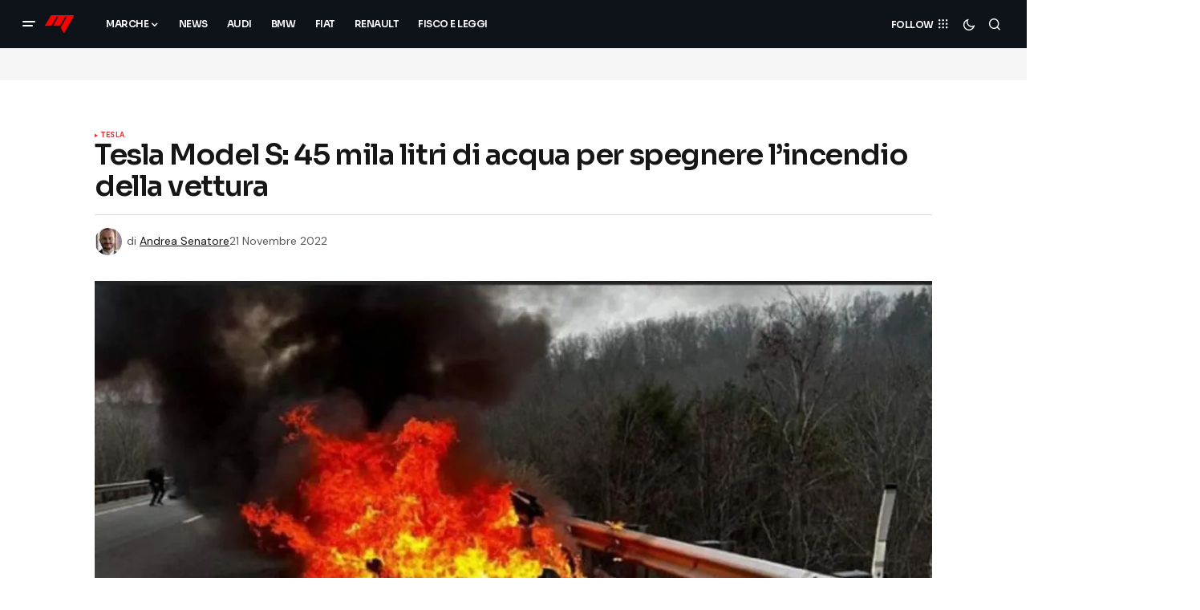

--- FILE ---
content_type: text/html; charset=UTF-8
request_url: https://www.motorisumotori.it/tesla-model-s-45-mila-litri-di-acqua-per-spegnere-lincendio-della-vettura/80146
body_size: 15578
content:
<!doctype html>
<html lang="it-IT">
<head>
	<meta charset="UTF-8" />
	<meta name="viewport" content="width=device-width, initial-scale=1" />
	<link rel="profile" href="https://gmpg.org/xfn/11" />
	<link rel="preconnect" href="https://clickiocmp.com">
	<link rel="preconnect" href="https://www.googletagmanager.com">
	<link rel="apple-touch-icon" href="/apple-touch-icon.png">
	<link rel="icon" type="image/png" sizes="32x32" href="/favicon-32x32.png">
	<link rel="icon" type="image/png" sizes="192x192" href="/android-chrome-192x192.png">
	<link rel="icon" type="image/png" sizes="16x16" href="/favicon-16x16.png">
	<link rel="mask-icon" href="/safari-pinned-tab.svg" color="#5bbad5">
	<meta name="msapplication-TileColor" content="#da532c">
	<meta name="theme-color" content="#ffffff">
	<meta property="fb:pages" content="150488558324777" />

	<meta name='robots' content='index, follow, max-image-preview:large, max-snippet:-1, max-video-preview:-1' />
	<style>img:is([sizes="auto" i], [sizes^="auto," i]) { contain-intrinsic-size: 3000px 1500px }</style>
	
<!-- Google Tag Manager for WordPress by gtm4wp.com -->
<script data-cfasync="false" data-pagespeed-no-defer>
	var gtm4wp_datalayer_name = "dataLayer";
	var dataLayer = dataLayer || [];
</script>
<!-- End Google Tag Manager for WordPress by gtm4wp.com -->                      
	<title>Tesla Model S: 45 mila litri di acqua per spegnere l&#039;incendio della vettura - MotorisuMotori.it</title><link rel="preload" href="https://www.motorisumotori.it/wp-content/cache/perfmatters/www.motorisumotori.it/css/post.used.css?ver=1759855005" as="style" /><link rel="stylesheet" id="perfmatters-used-css" href="https://www.motorisumotori.it/wp-content/cache/perfmatters/www.motorisumotori.it/css/post.used.css?ver=1759855005" media="all" />
	<meta name="description" content="Tesla Model S: i vigili del fuoco costretti ad usare oltre 45 mila litri di acqua per spegnere l&#039;incendio del veicolo elettrico" />
	<link rel="canonical" href="https://www.motorisumotori.it/tesla-model-s-45-mila-litri-di-acqua-per-spegnere-lincendio-della-vettura/80146" />
	<meta property="og:locale" content="it_IT" />
	<meta property="og:type" content="article" />
	<meta property="og:title" content="Tesla Model S: 45 mila litri di acqua per spegnere l&#039;incendio della vettura" />
	<meta property="og:description" content="Poco prima delle 11 di martedì 15 novembre, i vigili del fuoco volontari di Morris Township hanno ricevuto una chiamata per un veicolo in fiamme" />
	<meta property="og:url" content="https://www.motorisumotori.it/tesla-model-s-45-mila-litri-di-acqua-per-spegnere-lincendio-della-vettura/80146" />
	<meta property="og:site_name" content="MotorisuMotori.it" />
	<meta property="article:publisher" content="https://www.facebook.com/MotoriSuMotori/" />
	<meta property="article:author" content="https://www.facebook.com/profile.php?id=100010095675537" />
	<meta property="article:published_time" content="2022-11-21T07:42:11+00:00" />
	<meta property="og:image" content="https://www.motorisumotori.it/wp-content/uploads/2022/11/Tesla-Model-S.jpg" />
	<meta property="og:image:width" content="1200" />
	<meta property="og:image:height" content="658" />
	<meta property="og:image:type" content="image/jpeg" />
	<meta name="author" content="Andrea Senatore" />
	<meta name="twitter:card" content="summary_large_image" />
	<meta name="twitter:creator" content="@MotoriSuMotori" />
	<meta name="twitter:site" content="@MotoriSuMotori" />




<style id='classic-theme-styles-inline-css'>
/*! This file is auto-generated */
.wp-block-button__link{color:#fff;background-color:#32373c;border-radius:9999px;box-shadow:none;text-decoration:none;padding:calc(.667em + 2px) calc(1.333em + 2px);font-size:1.125em}.wp-block-file__button{background:#32373c;color:#fff;text-decoration:none}
</style>



<link rel='stylesheet' id='glightbox-css' href='https://www.motorisumotori.it/wp-content/plugins/powerkit/modules/lightbox/public/css/glightbox.min.css?ver=3.0.4' media='all' />
<link rel='stylesheet' id='powerkit-lightbox-css' href='https://www.motorisumotori.it/wp-content/plugins/powerkit/modules/lightbox/public/css/public-powerkit-lightbox.css?ver=3.0.4' media='all' />




<style id='csco-styles-inline-css'>

:root {
	/* Base Font */
	--cs-font-base-family: DM Sans;
	--cs-font-base-size: 1rem;
	--cs-font-base-weight: 400;
	--cs-font-base-style: normal;
	--cs-font-base-letter-spacing: normal;
	--cs-font-base-line-height: 1.5;

	/* Primary Font */
	--cs-font-primary-family: DM Sans;
	--cs-font-primary-size: 0.875rem;
	--cs-font-primary-weight: 700;
	--cs-font-primary-style: normal;
	--cs-font-primary-letter-spacing: normal;
	--cs-font-primary-text-transform: none;
	--cs-font-primary-line-height: 1.3;

	/* Secondary Font */
	--cs-font-secondary-family: DM Sans;
	--cs-font-secondary-size: 0.75rem;
	--cs-font-secondary-weight: 400;
	--cs-font-secondary-style: normal;
	--cs-font-secondary-letter-spacing: normal;
	--cs-font-secondary-text-transform: none;
	--cs-font-secondary-line-height: 1.1;

	/* Section Headings Font */
	--cs-font-section-headings-family: Sora;
	--cs-font-section-headings-size: 1.125rem;
	--cs-font-section-headings-weight: 600;
	--cs-font-section-headings-style: normal;
	--cs-font-section-headings-letter-spacing: -0.02em;
	--cs-font-section-headings-text-transform: none;
	--cs-font-section-headings-line-height: 1.1;

	/* Post Title Font Size */
	--cs-font-post-title-family: Sora;
	--cs-font-post-title-weight: 600;
	--cs-font-post-title-size: 2.25rem;
	--cs-font-post-title-letter-spacing: -0.04em;
	--cs-font-post-title-line-height: 1.1;

	/* Post Subbtitle */
	--cs-font-post-subtitle-family: DM Sans;
	--cs-font-post-subtitle-weight: 400;
	--cs-font-post-subtitle-size: 1.25rem;
	--cs-font-post-subtitle-letter-spacing: normal;
	--cs-font-post-subtitle-line-height: 1.4;

	/* Post Category Font */
	--cs-font-category-family: DM Sans;
	--cs-font-category-size: 0.5625rem;
	--cs-font-category-weight: 700;
	--cs-font-category-style: normal;
	--cs-font-category-letter-spacing: 0.02em;
	--cs-font-category-text-transform: uppercase;
	--cs-font-category-line-height: 1.1;

	/* Post Meta Font */
	--cs-font-post-meta-family: DM Sans;
	--cs-font-post-meta-size: 0.75rem;
	--cs-font-post-meta-weight: 400;
	--cs-font-post-meta-style: normal;
	--cs-font-post-meta-letter-spacing: normal;
	--cs-font-post-meta-text-transform: none;
	--cs-font-post-meta-line-height: 1.1;

	/* Post Content */
	--cs-font-post-content-family: DM Sans;
	--cs-font-post-content-weight: 400;
	--cs-font-post-content-size: 1.125rem;
	--cs-font-post-content-letter-spacing: normal;
	--cs-font-post-content-line-height: 1.6;

	/* Input Font */
	--cs-font-input-family: DM Sans;
	--cs-font-input-size: 0.875rem;
	--cs-font-input-weight: 400;
	--cs-font-input-style: normal;
	--cs-font-input-line-height: 1.3;
	--cs-font-input-letter-spacing: normal;
	--cs-font-input-text-transform: none;

	/* Entry Title Font Size */
	--cs-font-entry-title-family: Sora;
	--cs-font-entry-title-weight: 600;
	--cs-font-entry-title-letter-spacing: -0.02em;
	--cs-font-entry-title-line-height: 1.1;

	/* Entry Excerpt */
	--cs-font-entry-excerpt-family: DM Sans;
	--cs-font-entry-excerpt-weight: 400;
	--cs-font-entry-excerpt-size: 1.125rem;
	--cs-font-entry-excerpt-letter-spacing: normal;
	--cs-font-entry-excerpt-line-height: 1.4;

	/* Logos --------------- */

	/* Main Logo */
	--cs-font-main-logo-family: Sora;
	--cs-font-main-logo-size: 1.375rem;
	--cs-font-main-logo-weight: 700;
	--cs-font-main-logo-style: normal;
	--cs-font-main-logo-letter-spacing: -0.02em;
	--cs-font-main-logo-text-transform: none;

	/* Mobile Logo */
	--cs-font-mobile-logo-family: DM Sans;
	--cs-font-mobile-logo-size: 1.375rem;
	--cs-font-mobile-logo-weight: 700;
	--cs-font-mobile-logo-style: normal;
	--cs-font-mobile-logo-letter-spacing: -0.02em;
	--cs-font-mobile-logo-text-transform: none;

	/* Footer Logo */
	--cs-font-footer-logo-family: ;
	--cs-font-footer-logo-size: 1.375rem;
	--cs-font-footer-logo-weight: ;
	--cs-font-footer-logo-style: ;
	--cs-font-footer-logo-letter-spacing: -0.02em;
	--cs-font-footer-logo-text-transform: none;

	/* Headings --------------- */

	/* Headings */
	--cs-font-headings-family: satoshi;
	--cs-font-headings-weight: 400;
	--cs-font-headings-style: normal;
	--cs-font-headings-line-height: 1.1;
	--cs-font-headings-letter-spacing: -0.04em;
	--cs-font-headings-text-transform: none;

	/* Menu Font --------------- */

	/* Menu */
	/* Used for main top level menu elements. */
	--cs-font-menu-family: Sora;
	--cs-font-menu-size: 0.75rem;
	--cs-font-menu-weight: 600;
	--cs-font-menu-style: normal;
	--cs-font-menu-letter-spacing: -0.04em;
	--cs-font-menu-text-transform: uppercase;
	--cs-font-menu-line-height: 1.3;

	/* Submenu Font */
	/* Used for submenu elements. */
	--cs-font-submenu-family: DM Sans;
	--cs-font-submenu-size: 0.875rem;
	--cs-font-submenu-weight: 400;
	--cs-font-submenu-style: normal;
	--cs-font-submenu-letter-spacing: normal;
	--cs-font-submenu-text-transform: none;
	--cs-font-submenu-line-height: 1.3;

	/* Footer Menu */
	--cs-font-footer-menu-family: DM Sans;
	--cs-font-footer-menu-size: 0.75rem;
	--cs-font-footer-menu-weight: 700;
	--cs-font-footer-menu-style: normal;
	--cs-font-footer-menu-letter-spacing: -0.02em;
	--cs-font-footer-menu-text-transform: uppercase;
	--cs-font-footer-menu-line-height: 1.2;

	/* Footer Submenu Font */
	--cs-font-footer-submenu-family: DM Sans;
	--cs-font-footer-submenu-size: 0.75rem;
	--cs-font-footer-submenu-weight: 700;
	--cs-font-footer-submenu-style: normal;
	--cs-font-footer-submenu-letter-spacing: normal;
	--cs-font-footer-submenu-text-transform: none;
	--cs-font-footer-submenu-line-height: 1.1;

	/* Bottombar Menu Font */
	--cs-font-bottombar-menu-family: DM Sans;
	--cs-font-bottombar-menu-size: 0.75rem;
	--cs-font-bottombar-menu-weight: 700;
	--cs-font-bottombar-menu-style: normal;
	--cs-font-bottombar-menu-letter-spacing: normal;
	--cs-font-bottombar-menu-text-transform: none;
	--cs-font-bottombar-menu-line-height: 1.3;
}

</style>
<link rel='stylesheet' id='0f299b9e66b4fd14aaa22dd28cbba901-css' href='https://www.motorisumotori.it/wp-content/cache/perfmatters/www.motorisumotori.it/fonts/2710204767b6.google-fonts.min.css' media='all' />
<link rel='stylesheet' id='a0a18099f838eafe7c2477ee981cd438-css' href='https://www.motorisumotori.it/wp-content/cache/perfmatters/www.motorisumotori.it/fonts/0c62acdf4358.google-fonts.min.css' media='all' />
<style id='cs-theme-fonts-inline-css'>
@font-face {font-family: satoshi;src: url('https://www.motorisumotori.it/wp-content/themes/newsreader/assets/static/fonts/satoshi-regular.woff2') format('woff2'),url('https://www.motorisumotori.it/wp-content/themes/newsreader/assets/static/fonts/satoshi-regular.woff') format('woff');font-weight: 400;font-style: normal;font-display: swap;}@font-face {font-family: satoshi;src: url('https://www.motorisumotori.it/wp-content/themes/newsreader/assets/static/fonts/satoshi-500.woff2') format('woff2'),url('https://www.motorisumotori.it/wp-content/themes/newsreader/assets/static/fonts/satoshi-500.woff') format('woff');font-weight: 500;font-style: normal;font-display: swap;}@font-face {font-family: satoshi;src: url('https://www.motorisumotori.it/wp-content/themes/newsreader/assets/static/fonts/satoshi-700.woff2') format('woff2'),url('https://www.motorisumotori.it/wp-content/themes/newsreader/assets/static/fonts/satoshi-700.woff') format('woff');font-weight: 700;font-style: normal;font-display: swap;}
</style>
<style id='cs-customizer-output-styles-inline-css'>
:root{--cs-light-site-background:#FFFFFF;--cs-dark-site-background:#161616;--cs-light-header-background:#0e131a;--cs-dark-header-background:#161616;--cs-light-header-submenu-background:#0e131a;--cs-dark-header-submenu-background:#161616;--cs-light-footer-background:#0e131a;--cs-dark-footer-background:#161616;--cs-light-offcanvas-background:#0e131a;--cs-dark-offcanvas-background:#161616;--cs-light-layout-background:#f6f6f6;--cs-dark-layout-background:#232323;--cs-light-primary-color:#161616;--cs-dark-primary-color:#FFFFFF;--cs-light-secondary-color:#585858;--cs-dark-secondary-color:#CDCDCD;--cs-light-accent-color:#dd3333;--cs-dark-accent-color:#ffffff;--cs-light-input-background:#FFFFFF;--cs-dark-input-background:#FFFFFF;--cs-light-button-background:#dd3333;--cs-dark-button-background:#0038ff;--cs-light-button-color:#FFFFFF;--cs-dark-button-color:#FFFFFF;--cs-light-button-hover-background:#dd0b0b;--cs-dark-button-hover-background:#0033e9;--cs-light-button-hover-color:#FFFFFF;--cs-dark-button-hover-color:#FFFFFF;--cs-light-border-color:#D9D9D9;--cs-dark-border-color:#343434;--cs-light-overlay-background:#161616;--cs-dark-overlay-background:#161616;--cs-light-video-icon-color:#161616;--cs-dark-video-icon-color:#161616;--cs-layout-elements-border-radius:2px;--cs-thumbnail-border-radius:0px;--cs-input-border-radius:4px;--cs-button-border-radius:4px;--cs-heading-1-font-size:2.25rem;--cs-heading-2-font-size:2rem;--cs-heading-3-font-size:1.5rem;--cs-heading-4-font-size:1.125rem;--cs-heading-5-font-size:1rem;--cs-heading-6-font-size:0.9375rem;--cs-header-initial-height:60px;--cs-header-height:60px;--cs-header-border-width:0px;}:root, [data-scheme="light"]{--cs-light-overlay-background-rgb:22,22,22;}:root, [data-scheme="dark"], [data-scheme="inverse"]{--cs-dark-overlay-background-rgb:22,22,22;}.cs-header-bottombar{--cs-header-bottombar-alignment:flex-start;}.cs-posts-area__home.cs-posts-area__grid{--cs-posts-area-grid-columns:3;--cs-posts-area-grid-column-gap:24px;}.cs-posts-area__home{--cs-posts-area-grid-row-gap:24px;--cs-entry-title-font-size:1.5rem;}.cs-posts-area__archive.cs-posts-area__grid{--cs-posts-area-grid-columns:3;--cs-posts-area-grid-column-gap:24px;}.cs-posts-area__archive{--cs-posts-area-grid-row-gap:30px;--cs-entry-title-font-size:1.4rem;}.cs-posts-area__read-next{--cs-entry-title-font-size:1.4rem;}.cs-banner-archive{--cs-banner-width:970px;--cs-banner-label-alignment:right;}.cs-banner-post-after{--cs-banner-label-alignment:left;}@media (max-width: 1199.98px){.cs-posts-area__home.cs-posts-area__grid{--cs-posts-area-grid-columns:3;--cs-posts-area-grid-column-gap:24px;}.cs-posts-area__home{--cs-posts-area-grid-row-gap:24px;--cs-entry-title-font-size:1.5rem;}.cs-posts-area__archive.cs-posts-area__grid{--cs-posts-area-grid-columns:2;--cs-posts-area-grid-column-gap:24px;}.cs-posts-area__archive{--cs-posts-area-grid-row-gap:30px;--cs-entry-title-font-size:1.3rem;}.cs-posts-area__read-next{--cs-entry-title-font-size:1.3rem;}.cs-banner-archive{--cs-banner-width:970px;}}@media (max-width: 991.98px){.cs-posts-area__home.cs-posts-area__grid{--cs-posts-area-grid-columns:2;--cs-posts-area-grid-column-gap:24px;}.cs-posts-area__home{--cs-posts-area-grid-row-gap:24px;--cs-entry-title-font-size:1.5rem;}.cs-posts-area__archive.cs-posts-area__grid{--cs-posts-area-grid-columns:2;--cs-posts-area-grid-column-gap:24px;}.cs-posts-area__archive{--cs-posts-area-grid-row-gap:30px;--cs-entry-title-font-size:1.3rem;}.cs-posts-area__read-next{--cs-entry-title-font-size:1.3rem;}.cs-banner-archive{--cs-banner-width:100%;}}@media (max-width: 767.98px){.cs-posts-area__home.cs-posts-area__grid{--cs-posts-area-grid-columns:1;--cs-posts-area-grid-column-gap:24px;}.cs-posts-area__home{--cs-posts-area-grid-row-gap:24px;--cs-entry-title-font-size:1.25rem;}.cs-posts-area__archive.cs-posts-area__grid{--cs-posts-area-grid-columns:1;--cs-posts-area-grid-column-gap:24px;}.cs-posts-area__archive{--cs-posts-area-grid-row-gap:24px;--cs-entry-title-font-size:1.22rem;}.cs-posts-area__read-next{--cs-entry-title-font-size:1.22rem;}.cs-banner-archive{--cs-banner-width:100%;}}
</style>
<script src="https://www.motorisumotori.it/wp-includes/js/jquery/jquery.min.js?ver=3.7.1" id="jquery-core-js"></script>
<link rel="alternate" title="oEmbed (JSON)" type="application/json+oembed" href="https://www.motorisumotori.it/wp-json/oembed/1.0/embed?url=https%3A%2F%2Fwww.motorisumotori.it%2Ftesla-model-s-45-mila-litri-di-acqua-per-spegnere-lincendio-della-vettura%2F80146" />
<link rel="alternate" title="oEmbed (XML)" type="text/xml+oembed" href="https://www.motorisumotori.it/wp-json/oembed/1.0/embed?url=https%3A%2F%2Fwww.motorisumotori.it%2Ftesla-model-s-45-mila-litri-di-acqua-per-spegnere-lincendio-della-vettura%2F80146&#038;format=xml" />

<!-- Google Tag Manager for WordPress by gtm4wp.com -->
<!-- GTM Container placement set to automatic -->
<script data-cfasync="false" data-pagespeed-no-defer>
	var dataLayer_content = {"pagePostType":"post","pagePostType2":"single-post","pageCategory":["tesla-auto"],"pageAttributes":["tesla-model-s"],"pagePostAuthor":"Andrea Senatore"};
	dataLayer.push( dataLayer_content );
</script>
<script data-cfasync="false" data-pagespeed-no-defer>
(function(w,d,s,l,i){w[l]=w[l]||[];w[l].push({'gtm.start':
new Date().getTime(),event:'gtm.js'});var f=d.getElementsByTagName(s)[0],
j=d.createElement(s),dl=l!='dataLayer'?'&l='+l:'';j.async=true;j.src=
'//www.googletagmanager.com/gtm.js?id='+i+dl;f.parentNode.insertBefore(j,f);
})(window,document,'script','dataLayer','GTM-MFZTFHJQ');
</script>
<!-- End Google Tag Manager for WordPress by gtm4wp.com -->

<script type="application/ld+json" class="saswp-schema-markup-output">
[{"@context":"https:\/\/schema.org\/","@graph":[{"@context":"https:\/\/schema.org\/","@type":"SiteNavigationElement","@id":"https:\/\/www.motorisumotori.it\/#news","name":"News","url":"https:\/\/www.motorisumotori.it\/category\/news"},{"@context":"https:\/\/schema.org\/","@type":"SiteNavigationElement","@id":"https:\/\/www.motorisumotori.it\/#abarth","name":"Abarth","url":"https:\/\/www.motorisumotori.it\/category\/abarth"},{"@context":"https:\/\/schema.org\/","@type":"SiteNavigationElement","@id":"https:\/\/www.motorisumotori.it\/#alfa-romeo","name":"Alfa Romeo","url":"https:\/\/www.motorisumotori.it\/category\/alfa-romeo"},{"@context":"https:\/\/schema.org\/","@type":"SiteNavigationElement","@id":"https:\/\/www.motorisumotori.it\/#audi","name":"Audi","url":"https:\/\/www.motorisumotori.it\/category\/audi"},{"@context":"https:\/\/schema.org\/","@type":"SiteNavigationElement","@id":"https:\/\/www.motorisumotori.it\/#bmw","name":"BMW","url":"https:\/\/www.motorisumotori.it\/category\/bmw"},{"@context":"https:\/\/schema.org\/","@type":"SiteNavigationElement","@id":"https:\/\/www.motorisumotori.it\/#byd","name":"BYD","url":"https:\/\/www.motorisumotori.it\/category\/byd-auto"},{"@context":"https:\/\/schema.org\/","@type":"SiteNavigationElement","@id":"https:\/\/www.motorisumotori.it\/#citroen","name":"Citroen","url":"https:\/\/www.motorisumotori.it\/category\/citroen"},{"@context":"https:\/\/schema.org\/","@type":"SiteNavigationElement","@id":"https:\/\/www.motorisumotori.it\/#cupra","name":"Cupra","url":"https:\/\/www.motorisumotori.it\/category\/cupra"},{"@context":"https:\/\/schema.org\/","@type":"SiteNavigationElement","@id":"https:\/\/www.motorisumotori.it\/#dacia","name":"Dacia","url":"https:\/\/www.motorisumotori.it\/category\/dacia"},{"@context":"https:\/\/schema.org\/","@type":"SiteNavigationElement","@id":"https:\/\/www.motorisumotori.it\/#dr-motor","name":"Dr Motor","url":"https:\/\/www.motorisumotori.it\/category\/dr-motor"},{"@context":"https:\/\/schema.org\/","@type":"SiteNavigationElement","@id":"https:\/\/www.motorisumotori.it\/#ds-automobiles","name":"DS Automobiles","url":"https:\/\/www.motorisumotori.it\/category\/ds-automobiles"},{"@context":"https:\/\/schema.org\/","@type":"SiteNavigationElement","@id":"https:\/\/www.motorisumotori.it\/#hyundai","name":"Hyundai","url":"https:\/\/www.motorisumotori.it\/category\/hyundai"},{"@context":"https:\/\/schema.org\/","@type":"SiteNavigationElement","@id":"https:\/\/www.motorisumotori.it\/#jeep","name":"Jeep","url":"https:\/\/www.motorisumotori.it\/category\/jeep"},{"@context":"https:\/\/schema.org\/","@type":"SiteNavigationElement","@id":"https:\/\/www.motorisumotori.it\/#fiat","name":"Fiat","url":"https:\/\/www.motorisumotori.it\/category\/fiat"},{"@context":"https:\/\/schema.org\/","@type":"SiteNavigationElement","@id":"https:\/\/www.motorisumotori.it\/#ferrari","name":"Ferrari","url":"https:\/\/www.motorisumotori.it\/category\/ferrari"},{"@context":"https:\/\/schema.org\/","@type":"SiteNavigationElement","@id":"https:\/\/www.motorisumotori.it\/#ford","name":"Ford","url":"https:\/\/www.motorisumotori.it\/category\/ford"},{"@context":"https:\/\/schema.org\/","@type":"SiteNavigationElement","@id":"https:\/\/www.motorisumotori.it\/#kia","name":"Kia","url":"https:\/\/www.motorisumotori.it\/category\/kia"},{"@context":"https:\/\/schema.org\/","@type":"SiteNavigationElement","@id":"https:\/\/www.motorisumotori.it\/#lancia","name":"Lancia","url":"https:\/\/www.motorisumotori.it\/category\/lancia"},{"@context":"https:\/\/schema.org\/","@type":"SiteNavigationElement","@id":"https:\/\/www.motorisumotori.it\/#mazda","name":"Mazda","url":"https:\/\/www.motorisumotori.it\/category\/mazda"},{"@context":"https:\/\/schema.org\/","@type":"SiteNavigationElement","@id":"https:\/\/www.motorisumotori.it\/#mini","name":"Mini","url":"https:\/\/www.motorisumotori.it\/category\/mini"},{"@context":"https:\/\/schema.org\/","@type":"SiteNavigationElement","@id":"https:\/\/www.motorisumotori.it\/#mercedes","name":"Mercedes","url":"https:\/\/www.motorisumotori.it\/category\/mercedes"},{"@context":"https:\/\/schema.org\/","@type":"SiteNavigationElement","@id":"https:\/\/www.motorisumotori.it\/#tesla","name":"Tesla","url":"https:\/\/www.motorisumotori.it\/category\/tesla-auto"},{"@context":"https:\/\/schema.org\/","@type":"SiteNavigationElement","@id":"https:\/\/www.motorisumotori.it\/#porsche","name":"Porsche","url":"https:\/\/www.motorisumotori.it\/category\/porsche"},{"@context":"https:\/\/schema.org\/","@type":"SiteNavigationElement","@id":"https:\/\/www.motorisumotori.it\/#land-rover","name":"Land Rover","url":"https:\/\/www.motorisumotori.it\/category\/land-rover"},{"@context":"https:\/\/schema.org\/","@type":"SiteNavigationElement","@id":"https:\/\/www.motorisumotori.it\/#lexus","name":"Lexus","url":"https:\/\/www.motorisumotori.it\/category\/lexus"},{"@context":"https:\/\/schema.org\/","@type":"SiteNavigationElement","@id":"https:\/\/www.motorisumotori.it\/#lotus","name":"Lotus","url":"https:\/\/www.motorisumotori.it\/category\/lotus"},{"@context":"https:\/\/schema.org\/","@type":"SiteNavigationElement","@id":"https:\/\/www.motorisumotori.it\/#toyota","name":"Toyota","url":"https:\/\/www.motorisumotori.it\/category\/toyota"},{"@context":"https:\/\/schema.org\/","@type":"SiteNavigationElement","@id":"https:\/\/www.motorisumotori.it\/#volkswagen","name":"Volkswagen","url":"https:\/\/www.motorisumotori.it\/category\/volkswagen"},{"@context":"https:\/\/schema.org\/","@type":"SiteNavigationElement","@id":"https:\/\/www.motorisumotori.it\/#auto-elettriche-o-ibride","name":"Auto Elettriche o Ibride","url":"https:\/\/www.motorisumotori.it\/category\/auto-elettriche-ibride"},{"@context":"https:\/\/schema.org\/","@type":"SiteNavigationElement","@id":"https:\/\/www.motorisumotori.it\/#fisco-e-leggi","name":"Fisco e Leggi","url":"https:\/\/www.motorisumotori.it\/category\/fisco-e-leggi"},{"@context":"https:\/\/schema.org\/","@type":"SiteNavigationElement","@id":"https:\/\/www.motorisumotori.it\/#chi-siamo","name":"Chi Siamo","url":"https:\/\/www.motorisumotori.it\/about-us"},{"@context":"https:\/\/schema.org\/","@type":"SiteNavigationElement","@id":"https:\/\/www.motorisumotori.it\/#contatti","name":"Contatti","url":"https:\/\/www.motorisumotori.it\/contatti"},{"@context":"https:\/\/schema.org\/","@type":"SiteNavigationElement","@id":"https:\/\/www.motorisumotori.it\/#politica-editoriale-e-fact-checking","name":"Politica Editoriale e Fact-checking","url":"https:\/\/www.motorisumotori.it\/politica-editoriale-e-fact-checking"},{"@context":"https:\/\/schema.org\/","@type":"SiteNavigationElement","@id":"https:\/\/www.motorisumotori.it\/#privacy-cookie-policy","name":"Privacy Cookie Policy","url":"https:\/\/www.motorisumotori.it\/privacy-cookie-policy"}]},

{"@context":"https:\/\/schema.org\/","@type":"BreadcrumbList","@id":"https:\/\/www.motorisumotori.it\/tesla-model-s-45-mila-litri-di-acqua-per-spegnere-lincendio-della-vettura\/80146#breadcrumb","itemListElement":[{"@type":"ListItem","position":1,"item":{"@id":"https:\/\/www.motorisumotori.it","name":"MotorisuMotori.it"}},{"@type":"ListItem","position":2,"item":{"@id":"https:\/\/www.motorisumotori.it\/category\/tesla-auto","name":"Tesla"}},{"@type":"ListItem","position":3,"item":{"@id":"https:\/\/www.motorisumotori.it\/tesla-model-s-45-mila-litri-di-acqua-per-spegnere-lincendio-della-vettura\/80146","name":"Tesla Model S: 45 mila litri di acqua per spegnere l&#8217;incendio della vettura"}}]},

{"@context":"https:\/\/schema.org\/","@type":"NewsArticle","@id":"https:\/\/www.motorisumotori.it\/tesla-model-s-45-mila-litri-di-acqua-per-spegnere-lincendio-della-vettura\/80146#newsarticle","url":"https:\/\/www.motorisumotori.it\/tesla-model-s-45-mila-litri-di-acqua-per-spegnere-lincendio-della-vettura\/80146","headline":"Tesla Model S: 45 mila litri di acqua per spegnere l&#8217;incendio della vettura","mainEntityOfPage":"https:\/\/www.motorisumotori.it\/tesla-model-s-45-mila-litri-di-acqua-per-spegnere-lincendio-della-vettura\/80146","datePublished":"2022-11-21T08:42:11+01:00","dateModified":"2022-11-21T08:42:11+01:00","description":"Tesla Model S: i vigili del fuoco costretti ad usare oltre 45 mila litri di acqua per spegnere l'incendio del veicolo elettrico","articleSection":"Tesla","articleBody":"Poco prima delle 11 di marted\u00ec 15 novembre, i vigili del fuoco volontari di Morris Township hanno ricevuto una chiamata per un veicolo in fiamme sull'Interstate 80 nella Pennsylvania centrale. Diverse ore dopo, con l'aiuto di migliaia di litri d'acqua, la Tesla Model S che ha provocato l'incendio \u00e8 stata finalmente spenta e ha potuto essere spostata in sicurezza fuori strada.  Tesla Model S: i vigili del fuoco costretti ad usare oltre 45 mila litri di acqua per spegnere il suo incendio  Fortunatamente nessuno \u00e8 rimasto ferito nell'incidente, che ha visto proprio questa Tesla Model S (consegnata al proprietario il giorno precedente) urtare da detriti sulla strada. Secondo uno dei passeggeri dell'auto, dopo lo scontro, dalla parte inferiore dell'auto elettrica ha cominciato a uscire del fumo. In macchina erano presenti in quel momento tre persone e un cane, che per fortuna sono scese subito.    Sono stati molto fortunati perch\u00e9 la Model S ha preso fuoco quasi immediatamente. I vigili del fuoco di Morris Township sono arrivati \u200b\u200brapidamente e hanno versato due serbatoi d'acqua (15.141 litri), ma questa si \u00e8 rivelata insufficiente per spegnere le fiamme. Sul posto sono arrivate tre squadre di altri vigili del fuoco che hanno utilizzato un totale di 45.425 litri per spegnere l'incendio. \u00c8 molto pi\u00f9 di quanto di soluto occorre per spegnere un normale incendio di un'auto, che richiede circa 1.900 litri di acqua, hanno affermato i vigili del fuoco.     Tesla Model S: i vigili del fuoco costretti ad usare oltre 45 mila litri di acqua per spegnere l'incendio del veicolo elettrico    \u201cA causa della batteria agli ioni di litio del veicolo, l'estinzione di questo incendio richieder\u00e0 ulteriori autocisterne poich\u00e9 il veicolo continuer\u00e0 a riaccendersi e a volte brucer\u00e0 violentemente. Ci sono volute pi\u00f9 di due ore di continuo versamento di acqua sul veicolo dato che la batteria iniziava a riaccendersi e a mantenere alte temperature\", ha spiegato Morris Township sulla sua pagina Facebook.    Ti potrebbe interessare:\u00a0Gm: i suoi rivenditori hanno riparato oltre 11.000 veicoli Tesla dal 2021","keywords":["Tesla Model S"," "],"name":"Tesla Model S: 45 mila litri di acqua per spegnere l&#8217;incendio della vettura","thumbnailUrl":"https:\/\/www.motorisumotori.it\/wp-content\/uploads\/2022\/11\/Tesla-Model-S-150x150.jpg","wordCount":"331","timeRequired":"PT1M28S","mainEntity":{"@type":"WebPage","@id":"https:\/\/www.motorisumotori.it\/tesla-model-s-45-mila-litri-di-acqua-per-spegnere-lincendio-della-vettura\/80146"},"author":{"@type":"Person","name":"Andrea Senatore","description":"Laureato in Giurisprudenza, appassionato di motori, esperto di tutto quello che riguarda Alfa Romeo e l'automotive in generale.","url":"https:\/\/www.motorisumotori.it\/author\/andreasenatore","sameAs":["https:\/\/www.facebook.com\/profile.php?id=100010095675537","https:\/\/www.linkedin.com\/in\/andrea-senatore-6aa420184\/"],"image":{"@type":"ImageObject","url":"https:\/\/www.motorisumotori.it\/wp-content\/uploads\/2023\/06\/cropped-A-senatore-photo-96x96.jpg","height":96,"width":96}},"editor":{"@type":"Person","name":"Andrea Senatore","description":"Laureato in Giurisprudenza, appassionato di motori, esperto di tutto quello che riguarda Alfa Romeo e l'automotive in generale.","url":"https:\/\/www.motorisumotori.it\/author\/andreasenatore","sameAs":["https:\/\/www.facebook.com\/profile.php?id=100010095675537","https:\/\/www.linkedin.com\/in\/andrea-senatore-6aa420184\/"],"image":{"@type":"ImageObject","url":"https:\/\/www.motorisumotori.it\/wp-content\/uploads\/2023\/06\/cropped-A-senatore-photo-96x96.jpg","height":96,"width":96}},"publisher":{"@type":"Organization","name":"MotoriSuMotori.it","url":"https:\/\/www.motorisumotori.it","logo":{"@type":"ImageObject","url":"https:\/\/www.motorisumotori.it\/wp-content\/uploads\/2023\/02\/motori_su_motori_logo_696.jpg","width":696,"height":696}},"image":[{"@type":"ImageObject","@id":"https:\/\/www.motorisumotori.it\/tesla-model-s-45-mila-litri-di-acqua-per-spegnere-lincendio-della-vettura\/80146#primaryimage","url":"https:\/\/www.motorisumotori.it\/wp-content\/uploads\/2022\/11\/Tesla-Model-S-1200x900.jpg","width":"1200","height":"900","caption":"Tesla Model S"},{"@type":"ImageObject","url":"https:\/\/www.motorisumotori.it\/wp-content\/uploads\/2022\/11\/Tesla-Model-S-1200x720.jpg","width":"1200","height":"720","caption":"Tesla Model S"},{"@type":"ImageObject","url":"https:\/\/www.motorisumotori.it\/wp-content\/uploads\/2022\/11\/Tesla-Model-S-1200x675.jpg","width":"1200","height":"675","caption":"Tesla Model S"},{"@type":"ImageObject","url":"https:\/\/www.motorisumotori.it\/wp-content\/uploads\/2022\/11\/Tesla-Model-S-658x658.jpg","width":"658","height":"658","caption":"Tesla Model S"},{"@type":"ImageObject","url":"https:\/\/www.motorisumotori.it\/wp-content\/uploads\/2022\/11\/Tesla-Model-S-1.jpg","width":1200,"height":900,"caption":"Tesla Model S "}]}]
</script>

<noscript><style>.perfmatters-lazy[data-src]{display:none !important;}</style></noscript></head>

<body class="wp-singular post-template-default single single-post postid-80146 single-format-standard wp-embed-responsive wp-theme-newsreader wp-child-theme-newsreader-child cs-page-layout-disabled cs-navbar-smart-enabled cs-sticky-sidebar-enabled cs-stick-last" data-scheme='auto'>


<div class="cs-wrapper">

	
<!-- GTM Container placement set to automatic -->
<!-- Google Tag Manager (noscript) -->
				<noscript><iframe src="https://www.googletagmanager.com/ns.html?id=GTM-MFZTFHJQ" height="0" width="0" style="display:none;visibility:hidden" aria-hidden="true"></iframe></noscript>
<!-- End Google Tag Manager (noscript) -->
	
	<div class="cs-site-overlay"></div>

	<div class="cs-offcanvas" data-scheme="auto" data-l="dark" data-d="dark">

		<div class="cs-offcanvas__header">
			
					<div class="cs-logo cs-logo-mobile">
			<a class="cs-header__logo cs-header__logo-mobile cs-logo-default" href="https://www.motorisumotori.it/">
				<img src="https://www.motorisumotori.it/wp-content/uploads/2021/11/motorisumotori-mobile.png"  alt="MotorisuMotori.it"  width="41"  height="25" >			</a>

									<a class="cs-header__logo cs-logo-dark" href="https://www.motorisumotori.it/">
							<img src="https://www.motorisumotori.it/wp-content/uploads/2021/11/motorisumotori-mobile.png"  alt="MotorisuMotori.it"  width="41"  height="25" >						</a>
							</div>
		 

			<nav class="cs-offcanvas__nav">
				<span class="cs-offcanvas__toggle" role="button" aria-label="Close mobile menu button">
					<i class="cs-icon cs-icon-x"></i>
				</span>
			</nav>

					</div>

		<div class="cs-offcanvas__search cs-container">
			
<form role="search" method="get" class="cs-search__form" action="https://www.motorisumotori.it/">
	<div class="cs-search__group" data-scheme="light">
		<input required class="cs-search__input" type="search" value="" name="s" placeholder="Cerca..." role="searchbox">

		<button class="cs-search__submit" aria-label="Search" type="submit">
			Cerca		</button>
	</div>
</form>
		</div>

		<aside class="cs-offcanvas__sidebar">
			<div class="cs-offcanvas__inner cs-offcanvas__area cs-widget-area cs-container">

				<div class="widget widget_nav_menu"><div class="menu-primary-container"><ul id="menu-primary" class="menu"><li id="menu-item-111475" class="menu-item menu-item-type-custom menu-item-object-custom menu-item-has-children menu-item-111475 csco-menu-item-style-none"><a href="#">Marche</a>
<ul class="sub-menu">
	<li id="menu-item-111566" class="menu-item menu-item-type-taxonomy menu-item-object-category menu-item-111566 csco-menu-item-style-none"><a href="https://www.motorisumotori.it/category/abarth">Abarth</a></li>
	<li id="menu-item-111567" class="menu-item menu-item-type-taxonomy menu-item-object-category menu-item-111567 csco-menu-item-style-none"><a href="https://www.motorisumotori.it/category/alfa-romeo">Alfa Romeo</a></li>
	<li id="menu-item-111500" class="menu-item menu-item-type-taxonomy menu-item-object-category menu-item-111500 csco-menu-item-style-none"><a href="https://www.motorisumotori.it/category/audi">Audi</a></li>
	<li id="menu-item-111495" class="menu-item menu-item-type-taxonomy menu-item-object-category menu-item-111495 csco-menu-item-style-none"><a href="https://www.motorisumotori.it/category/bmw">BMW</a></li>
	<li id="menu-item-124754" class="menu-item menu-item-type-taxonomy menu-item-object-category menu-item-124754 csco-menu-item-style-none"><a href="https://www.motorisumotori.it/category/byd-auto">BYD</a></li>
	<li id="menu-item-111569" class="menu-item menu-item-type-taxonomy menu-item-object-category menu-item-111569 csco-menu-item-style-none"><a href="https://www.motorisumotori.it/category/citroen">Citroen</a></li>
	<li id="menu-item-111570" class="menu-item menu-item-type-taxonomy menu-item-object-category menu-item-111570 csco-menu-item-style-none"><a href="https://www.motorisumotori.it/category/cupra">Cupra</a></li>
	<li id="menu-item-111571" class="menu-item menu-item-type-taxonomy menu-item-object-category menu-item-111571 csco-menu-item-style-none"><a href="https://www.motorisumotori.it/category/dacia">Dacia</a></li>
	<li id="menu-item-111572" class="menu-item menu-item-type-taxonomy menu-item-object-category menu-item-111572 csco-menu-item-style-none"><a href="https://www.motorisumotori.it/category/dr-motor">Dr Motor</a></li>
	<li id="menu-item-111573" class="menu-item menu-item-type-taxonomy menu-item-object-category menu-item-111573 csco-menu-item-style-none"><a href="https://www.motorisumotori.it/category/ds-automobiles">DS Automobiles</a></li>
	<li id="menu-item-111576" class="menu-item menu-item-type-taxonomy menu-item-object-category menu-item-111576 csco-menu-item-style-none"><a href="https://www.motorisumotori.it/category/hyundai">Hyundai</a></li>
	<li id="menu-item-111577" class="menu-item menu-item-type-taxonomy menu-item-object-category menu-item-111577 csco-menu-item-style-none"><a href="https://www.motorisumotori.it/category/jeep">Jeep</a></li>
	<li id="menu-item-111502" class="menu-item menu-item-type-taxonomy menu-item-object-category menu-item-111502 csco-menu-item-style-none"><a href="https://www.motorisumotori.it/category/ferrari">Ferrari</a></li>
	<li id="menu-item-111499" class="menu-item menu-item-type-taxonomy menu-item-object-category menu-item-111499 csco-menu-item-style-none"><a href="https://www.motorisumotori.it/category/ford">Ford</a></li>
	<li id="menu-item-111578" class="menu-item menu-item-type-taxonomy menu-item-object-category menu-item-111578 csco-menu-item-style-none"><a href="https://www.motorisumotori.it/category/kia">Kia</a></li>
	<li id="menu-item-111579" class="menu-item menu-item-type-taxonomy menu-item-object-category menu-item-111579 csco-menu-item-style-none"><a href="https://www.motorisumotori.it/category/lancia">Lancia</a></li>
	<li id="menu-item-124756" class="menu-item menu-item-type-taxonomy menu-item-object-category menu-item-124756 csco-menu-item-style-none"><a href="https://www.motorisumotori.it/category/mazda">Mazda</a></li>
	<li id="menu-item-124757" class="menu-item menu-item-type-taxonomy menu-item-object-category menu-item-124757 csco-menu-item-style-none"><a href="https://www.motorisumotori.it/category/mini">Mini</a></li>
	<li id="menu-item-111494" class="menu-item menu-item-type-taxonomy menu-item-object-category menu-item-111494 csco-menu-item-style-none"><a href="https://www.motorisumotori.it/category/mercedes">Mercedes</a></li>
	<li id="menu-item-111497" class="menu-item menu-item-type-taxonomy menu-item-object-category current-post-ancestor current-menu-parent current-post-parent menu-item-111497 csco-menu-item-style-none"><a href="https://www.motorisumotori.it/category/tesla-auto">Tesla</a></li>
	<li id="menu-item-111498" class="menu-item menu-item-type-taxonomy menu-item-object-category menu-item-111498 csco-menu-item-style-none"><a href="https://www.motorisumotori.it/category/porsche">Porsche</a></li>
	<li id="menu-item-111580" class="menu-item menu-item-type-taxonomy menu-item-object-category menu-item-111580 csco-menu-item-style-none"><a href="https://www.motorisumotori.it/category/land-rover">Land Rover</a></li>
	<li id="menu-item-111581" class="menu-item menu-item-type-taxonomy menu-item-object-category menu-item-111581 csco-menu-item-style-none"><a href="https://www.motorisumotori.it/category/lexus">Lexus</a></li>
	<li id="menu-item-124755" class="menu-item menu-item-type-taxonomy menu-item-object-category menu-item-124755 csco-menu-item-style-none"><a href="https://www.motorisumotori.it/category/lotus">Lotus</a></li>
	<li id="menu-item-111501" class="menu-item menu-item-type-taxonomy menu-item-object-category menu-item-111501 csco-menu-item-style-none"><a href="https://www.motorisumotori.it/category/toyota">Toyota</a></li>
	<li id="menu-item-111496" class="menu-item menu-item-type-taxonomy menu-item-object-category menu-item-111496 csco-menu-item-style-none"><a href="https://www.motorisumotori.it/category/volkswagen">Volkswagen</a></li>
</ul>
</li>
<li id="menu-item-111493" class="menu-item menu-item-type-taxonomy menu-item-object-category menu-item-111493 csco-menu-item-style-none"><a href="https://www.motorisumotori.it/category/news">News</a></li>
<li id="menu-item-169610" class="menu-item menu-item-type-taxonomy menu-item-object-category menu-item-169610 csco-menu-item-style-none"><a href="https://www.motorisumotori.it/category/audi">Audi</a></li>
<li id="menu-item-169607" class="menu-item menu-item-type-taxonomy menu-item-object-category menu-item-169607 csco-menu-item-style-none"><a href="https://www.motorisumotori.it/category/bmw">BMW</a></li>
<li id="menu-item-169608" class="menu-item menu-item-type-taxonomy menu-item-object-category menu-item-169608 csco-menu-item-style-none"><a href="https://www.motorisumotori.it/category/fiat">Fiat</a></li>
<li id="menu-item-169609" class="menu-item menu-item-type-taxonomy menu-item-object-category menu-item-169609 csco-menu-item-style-none"><a href="https://www.motorisumotori.it/category/renault">Renault</a></li>
<li id="menu-item-111574" class="menu-item menu-item-type-taxonomy menu-item-object-category menu-item-111574 csco-menu-item-style-none"><a href="https://www.motorisumotori.it/category/fisco-e-leggi">Fisco e Leggi</a></li>
</ul></div></div>
				
				<div class="cs-offcanvas__bottombar">
								<div class="cs-mobile-menu__bottombar-menu">
				<ul id="menu-footer" class="cs-mobile-menu__bottombar-nav "><li id="menu-item-145984" class="menu-item menu-item-type-custom menu-item-object-custom menu-item-145984 csco-menu-item-style-none"><a rel="nofollow" href="https://www.motorisumotori.it/about-us?showConsent=no">Chi siamo</a></li>
<li id="menu-item-145985" class="menu-item menu-item-type-custom menu-item-object-custom menu-item-145985 csco-menu-item-style-none"><a rel="nofollow" href="https://www.motorisumotori.it/contatti?showConsent=no">Contatti</a></li>
<li id="menu-item-145986" class="menu-item menu-item-type-custom menu-item-object-custom menu-item-145986 csco-menu-item-style-none"><a rel="nofollow" href="https://www.motorisumotori.it/privacy-cookie-policy?showConsent=no">Cookie Policy</a></li>
<li id="menu-item-133587" class="menu-item menu-item-type-post_type menu-item-object-page menu-item-133587 csco-menu-item-style-none"><a rel="nofollow" href="https://www.motorisumotori.it/politica-editoriale-e-fact-checking">Politica Editoriale e Fact-checking</a></li>
<li id="menu-item-170801" class="privacy-preferences menu-item menu-item-type-custom menu-item-object-custom menu-item-170801 csco-menu-item-style-none"><a rel="nofollow" href="#" onclick="if(window.__lxG__consent__!==undefined &amp;&amp; window.__lxG__consent__.getState()!==null){window.__lxG__consent__.showConsent()}else{alert(&#039;This function only for users from European Economic Area (EEA)&#039;)};return false;">Preferenze Cookie</a></li>
</ul>			</div>
			
							<div class="cs-social">
							<a class="cs-social__link" href="https://www.facebook.com/MotoriSuMotori" target="_blank">
					<img width="24" height="24" src="https://www.motorisumotori.it/wp-content/uploads/2025/03/icon-facebook-0001.png"  alt="Facebook"  srcset="https://www.motorisumotori.it/wp-content/uploads/2025/03/icon-facebook-0001.png 1x, https://www.motorisumotori.it/wp-content/uploads/2025/03/icon-facebook-0001@2x.png 2x" >				</a>
										<a class="cs-social__link" href="https://x.com/MotoriSuMotori" target="_blank">
					<img width="24" height="24" src="data:image/svg+xml,%3Csvg%20xmlns=&#039;http://www.w3.org/2000/svg&#039;%20width=&#039;24&#039;%20height=&#039;24&#039;%20viewBox=&#039;0%200%2024%2024&#039;%3E%3C/svg%3E" alt="X" class="perfmatters-lazy" data-src="https://www.motorisumotori.it/wp-content/uploads/2025/03/icon-twitter-0001.png" data-srcset="https://www.motorisumotori.it/wp-content/uploads/2025/03/icon-twitter-0001.png 1x, https://www.motorisumotori.it/wp-content/uploads/2025/03/icon-twitter-0001@2x.png 2x" /><noscript><img width="24" height="24" src="https://www.motorisumotori.it/wp-content/uploads/2025/03/icon-twitter-0001.png"  alt="X"  srcset="https://www.motorisumotori.it/wp-content/uploads/2025/03/icon-twitter-0001.png 1x, https://www.motorisumotori.it/wp-content/uploads/2025/03/icon-twitter-0001@2x.png 2x" ></noscript>				</a>
														</div>
					<span class="cs-site-scheme-toggle cs-offcanvas__scheme-toggle" role="button" aria-label="Scheme Toggle">
				<span class="cs-header__scheme-toggle-icons">
					<i class="cs-header__scheme-toggle-icon cs-icon cs-icon-light-mode"></i>
					<i class="cs-header__scheme-toggle-icon cs-icon cs-icon-dark-mode"></i>
				</span>
			</span>
						</div>
			</div>
		</aside>

	</div>
	
	<div id="page" class="cs-site">

		
		<div class="cs-site-inner">

			
			
<div class="cs-header-before"></div>

<header class="cs-header cs-header-four cs-header-stretch" data-scheme="auto" data-l="dark" data-d="dark">
	<div class="cs-header__outer">
		<div class="cs-container">
			<div class="cs-header__inner cs-header__inner-desktop">
				<div class="cs-header__col cs-col-left">
									<span class="cs-header__burger-toggle " role="button" aria-label="Burger menu button">
					<i class="cs-icon cs-icon-menu"></i>
					<i class="cs-icon cs-icon-x"></i>
				</span>
				<span class="cs-header__offcanvas-toggle " role="button" aria-label="Mobile menu button">
					<i class="cs-icon cs-icon-menu"></i>
				</span>
					<div class="cs-logo cs-logo-desktop">
			<a class="cs-header__logo cs-logo-default " href="https://www.motorisumotori.it/">
				<img src="https://www.motorisumotori.it/wp-content/uploads/2021/11/motorisumotori-mobile.png"  alt="MotorisuMotori.it"  width="41"  height="25" >			</a>

									<a class="cs-header__logo cs-logo-dark " href="https://www.motorisumotori.it/">
							<img src="https://www.motorisumotori.it/wp-content/uploads/2021/11/motorisumotori-mobile.png"  alt="MotorisuMotori.it"  width="41"  height="25" >						</a>
							</div>
				<div class="cs-logo cs-logo-mobile">
			<a class="cs-header__logo cs-header__logo-mobile cs-logo-default" href="https://www.motorisumotori.it/">
				<img src="https://www.motorisumotori.it/wp-content/uploads/2021/11/motorisumotori-mobile.png"  alt="MotorisuMotori.it"  width="41"  height="25" >			</a>

									<a class="cs-header__logo cs-logo-dark" href="https://www.motorisumotori.it/">
							<img src="https://www.motorisumotori.it/wp-content/uploads/2021/11/motorisumotori-mobile.png"  alt="MotorisuMotori.it"  width="41"  height="25" >						</a>
							</div>
		<nav class="cs-header__nav"><ul id="menu-primary-1" class="cs-header__nav-inner"><li class="menu-item menu-item-type-custom menu-item-object-custom menu-item-has-children menu-item-111475 csco-menu-item-style-none"><a href="#" class="menu-item-without-link"><span><span>Marche</span></span></a>
<ul class="sub-menu">
	<li class="menu-item menu-item-type-taxonomy menu-item-object-category menu-item-111566 csco-menu-item-style-none"><a href="https://www.motorisumotori.it/category/abarth"><span>Abarth</span></a></li>
	<li class="menu-item menu-item-type-taxonomy menu-item-object-category menu-item-111567 csco-menu-item-style-none"><a href="https://www.motorisumotori.it/category/alfa-romeo"><span>Alfa Romeo</span></a></li>
	<li class="menu-item menu-item-type-taxonomy menu-item-object-category menu-item-111500 csco-menu-item-style-none"><a href="https://www.motorisumotori.it/category/audi"><span>Audi</span></a></li>
	<li class="menu-item menu-item-type-taxonomy menu-item-object-category menu-item-111495 csco-menu-item-style-none"><a href="https://www.motorisumotori.it/category/bmw"><span>BMW</span></a></li>
	<li class="menu-item menu-item-type-taxonomy menu-item-object-category menu-item-124754 csco-menu-item-style-none"><a href="https://www.motorisumotori.it/category/byd-auto"><span>BYD</span></a></li>
	<li class="menu-item menu-item-type-taxonomy menu-item-object-category menu-item-111569 csco-menu-item-style-none"><a href="https://www.motorisumotori.it/category/citroen"><span>Citroen</span></a></li>
	<li class="menu-item menu-item-type-taxonomy menu-item-object-category menu-item-111570 csco-menu-item-style-none"><a href="https://www.motorisumotori.it/category/cupra"><span>Cupra</span></a></li>
	<li class="menu-item menu-item-type-taxonomy menu-item-object-category menu-item-111571 csco-menu-item-style-none"><a href="https://www.motorisumotori.it/category/dacia"><span>Dacia</span></a></li>
	<li class="menu-item menu-item-type-taxonomy menu-item-object-category menu-item-111572 csco-menu-item-style-none"><a href="https://www.motorisumotori.it/category/dr-motor"><span>Dr Motor</span></a></li>
	<li class="menu-item menu-item-type-taxonomy menu-item-object-category menu-item-111573 csco-menu-item-style-none"><a href="https://www.motorisumotori.it/category/ds-automobiles"><span>DS Automobiles</span></a></li>
	<li class="menu-item menu-item-type-taxonomy menu-item-object-category menu-item-111576 csco-menu-item-style-none"><a href="https://www.motorisumotori.it/category/hyundai"><span>Hyundai</span></a></li>
	<li class="menu-item menu-item-type-taxonomy menu-item-object-category menu-item-111577 csco-menu-item-style-none"><a href="https://www.motorisumotori.it/category/jeep"><span>Jeep</span></a></li>
	<li class="menu-item menu-item-type-taxonomy menu-item-object-category menu-item-111502 csco-menu-item-style-none"><a href="https://www.motorisumotori.it/category/ferrari"><span>Ferrari</span></a></li>
	<li class="menu-item menu-item-type-taxonomy menu-item-object-category menu-item-111499 csco-menu-item-style-none"><a href="https://www.motorisumotori.it/category/ford"><span>Ford</span></a></li>
	<li class="menu-item menu-item-type-taxonomy menu-item-object-category menu-item-111578 csco-menu-item-style-none"><a href="https://www.motorisumotori.it/category/kia"><span>Kia</span></a></li>
	<li class="menu-item menu-item-type-taxonomy menu-item-object-category menu-item-111579 csco-menu-item-style-none"><a href="https://www.motorisumotori.it/category/lancia"><span>Lancia</span></a></li>
	<li class="menu-item menu-item-type-taxonomy menu-item-object-category menu-item-124756 csco-menu-item-style-none"><a href="https://www.motorisumotori.it/category/mazda"><span>Mazda</span></a></li>
	<li class="menu-item menu-item-type-taxonomy menu-item-object-category menu-item-124757 csco-menu-item-style-none"><a href="https://www.motorisumotori.it/category/mini"><span>Mini</span></a></li>
	<li class="menu-item menu-item-type-taxonomy menu-item-object-category menu-item-111494 csco-menu-item-style-none"><a href="https://www.motorisumotori.it/category/mercedes"><span>Mercedes</span></a></li>
	<li class="menu-item menu-item-type-taxonomy menu-item-object-category current-post-ancestor current-menu-parent current-post-parent menu-item-111497 csco-menu-item-style-none"><a href="https://www.motorisumotori.it/category/tesla-auto"><span>Tesla</span></a></li>
	<li class="menu-item menu-item-type-taxonomy menu-item-object-category menu-item-111498 csco-menu-item-style-none"><a href="https://www.motorisumotori.it/category/porsche"><span>Porsche</span></a></li>
	<li class="menu-item menu-item-type-taxonomy menu-item-object-category menu-item-111580 csco-menu-item-style-none"><a href="https://www.motorisumotori.it/category/land-rover"><span>Land Rover</span></a></li>
	<li class="menu-item menu-item-type-taxonomy menu-item-object-category menu-item-111581 csco-menu-item-style-none"><a href="https://www.motorisumotori.it/category/lexus"><span>Lexus</span></a></li>
	<li class="menu-item menu-item-type-taxonomy menu-item-object-category menu-item-124755 csco-menu-item-style-none"><a href="https://www.motorisumotori.it/category/lotus"><span>Lotus</span></a></li>
	<li class="menu-item menu-item-type-taxonomy menu-item-object-category menu-item-111501 csco-menu-item-style-none"><a href="https://www.motorisumotori.it/category/toyota"><span>Toyota</span></a></li>
	<li class="menu-item menu-item-type-taxonomy menu-item-object-category menu-item-111496 csco-menu-item-style-none"><a href="https://www.motorisumotori.it/category/volkswagen"><span>Volkswagen</span></a></li>
</ul>
</li>
<li class="menu-item menu-item-type-taxonomy menu-item-object-category menu-item-111493 csco-menu-item-style-none"><a href="https://www.motorisumotori.it/category/news"><span><span>News</span></span></a></li>
<li class="menu-item menu-item-type-taxonomy menu-item-object-category menu-item-169610 csco-menu-item-style-none"><a href="https://www.motorisumotori.it/category/audi"><span><span>Audi</span></span></a></li>
<li class="menu-item menu-item-type-taxonomy menu-item-object-category menu-item-169607 csco-menu-item-style-none"><a href="https://www.motorisumotori.it/category/bmw"><span><span>BMW</span></span></a></li>
<li class="menu-item menu-item-type-taxonomy menu-item-object-category menu-item-169608 csco-menu-item-style-none"><a href="https://www.motorisumotori.it/category/fiat"><span><span>Fiat</span></span></a></li>
<li class="menu-item menu-item-type-taxonomy menu-item-object-category menu-item-169609 csco-menu-item-style-none"><a href="https://www.motorisumotori.it/category/renault"><span><span>Renault</span></span></a></li>
<li class="menu-item menu-item-type-taxonomy menu-item-object-category menu-item-111574 csco-menu-item-style-none"><a href="https://www.motorisumotori.it/category/fisco-e-leggi"><span><span>Fisco e Leggi</span></span></a></li>
</ul></nav>				</div>

				<div class="cs-header__col cs-col-right">
					<div class="cs-header__toggles">
								<div class="cs-follow">
			<div class="cs-follow__toggle">
									<div class="cs-follow__toggle-name">
						Follow					</div>
								<div class="cs-follow__toggle-icon">
					<span>
						<svg width="12" height="12" viewBox="0 0 12 12" fill="none" xmlns="http://www.w3.org/2000/svg">
							<circle cx="1.23522" cy="1.23529" r="1.23529" />
							<circle cx="5.70581" cy="1.23529" r="1.23529" />
							<circle cx="10.1764" cy="1.23529" r="1.23529" />
							<circle cx="1.23522" cy="5.706" r="1.23529" />
							<circle cx="5.70581" cy="5.706" r="1.23529" />
							<circle cx="10.1764" cy="5.706" r="1.23529" />
							<circle cx="1.23522" cy="10.1767" r="1.23529" />
							<circle cx="5.70581" cy="10.1767" r="1.23529" />
							<circle cx="10.1764" cy="10.1767" r="1.23529" />
						</svg>
					</span>
				</div>
			</div>
			<div class="cs-follow__dropdown">

				<div class="cs-follow__content">
					<div class="cs-follow__content-inner">
																								
													<div class="cs-follow__content-footer">
																	<div class="cs-follow__content-text">
										Follow									</div>
								
																	<div class="cs-follow__content-icons">
												<div class="cs-social">
							<a class="cs-social__link" href="https://www.facebook.com/MotoriSuMotori" target="_blank">
					<img width="24" height="24" src="https://www.motorisumotori.it/wp-content/uploads/2025/03/icon-facebook-0001.png"  alt="Facebook"  srcset="https://www.motorisumotori.it/wp-content/uploads/2025/03/icon-facebook-0001.png 1x, https://www.motorisumotori.it/wp-content/uploads/2025/03/icon-facebook-0001@2x.png 2x" >				</a>
										<a class="cs-social__link" href="https://x.com/MotoriSuMotori" target="_blank">
					<img width="24" height="24" src="data:image/svg+xml,%3Csvg%20xmlns=&#039;http://www.w3.org/2000/svg&#039;%20width=&#039;24&#039;%20height=&#039;24&#039;%20viewBox=&#039;0%200%2024%2024&#039;%3E%3C/svg%3E" alt="X" class="perfmatters-lazy" data-src="https://www.motorisumotori.it/wp-content/uploads/2025/03/icon-twitter-0001.png" data-srcset="https://www.motorisumotori.it/wp-content/uploads/2025/03/icon-twitter-0001.png 1x, https://www.motorisumotori.it/wp-content/uploads/2025/03/icon-twitter-0001@2x.png 2x" /><noscript><img width="24" height="24" src="https://www.motorisumotori.it/wp-content/uploads/2025/03/icon-twitter-0001.png"  alt="X"  srcset="https://www.motorisumotori.it/wp-content/uploads/2025/03/icon-twitter-0001.png 1x, https://www.motorisumotori.it/wp-content/uploads/2025/03/icon-twitter-0001@2x.png 2x" ></noscript>				</a>
														</div>
											</div>
															</div>
											</div>
				</div>

			</div>
		</div>
					<span class="cs-site-scheme-toggle cs-header__scheme-toggle" role="button" aria-label="Dark mode toggle button">
				<span class="cs-header__scheme-toggle-icons">
					<i class="cs-header__scheme-toggle-icon cs-icon cs-icon-light-mode"></i>
					<i class="cs-header__scheme-toggle-icon cs-icon cs-icon-dark-mode"></i>
				</span>
			</span>
				<span class="cs-header__search-toggle" role="button" aria-label="Cerca">
			<i class="cs-icon cs-icon-search"></i>
		</span>
							</div>
									</div>
			</div>

			
<div class="cs-header__inner cs-header__inner-mobile">
	<div class="cs-header__col cs-col-left">
						<span class="cs-header__burger-toggle " role="button" aria-label="Burger menu button">
					<i class="cs-icon cs-icon-menu"></i>
					<i class="cs-icon cs-icon-x"></i>
				</span>
				<span class="cs-header__offcanvas-toggle " role="button" aria-label="Mobile menu button">
					<i class="cs-icon cs-icon-menu"></i>
				</span>
							<div class="cs-logo cs-logo-mobile">
			<a class="cs-header__logo cs-header__logo-mobile cs-logo-default" href="https://www.motorisumotori.it/">
				<img src="https://www.motorisumotori.it/wp-content/uploads/2021/11/motorisumotori-mobile.png"  alt="MotorisuMotori.it"  width="41"  height="25" >			</a>

									<a class="cs-header__logo cs-logo-dark" href="https://www.motorisumotori.it/">
							<img src="https://www.motorisumotori.it/wp-content/uploads/2021/11/motorisumotori-mobile.png"  alt="MotorisuMotori.it"  width="41"  height="25" >						</a>
							</div>
			</div>
	<div class="cs-header__col cs-col-right">
				<span class="cs-header__search-toggle" role="button" aria-label="Cerca">
			<i class="cs-icon cs-icon-search"></i>
		</span>
			</div>
</div>
			
<div class="cs-search">
	<div class="cs-search__inner">
		<div class="cs-search__form-container">
			
<form role="search" method="get" class="cs-search__form" action="https://www.motorisumotori.it/">
	<div class="cs-search__group" data-scheme="light">
		<input required class="cs-search__input" type="search" value="" name="s" placeholder="Cerca..." role="searchbox">

		<button class="cs-search__submit" aria-label="Search" type="submit">
			Cerca		</button>
	</div>
</form>
		</div>
	</div>
</div>
			<div class="cs-burger-menu">
	<div class="cs-container">
		
					<div class="cs-burger-menu__bottombar">
						<div class="cs-social">
							<a class="cs-social__link" href="https://www.facebook.com/MotoriSuMotori" target="_blank">
					<img width="24" height="24" src="https://www.motorisumotori.it/wp-content/uploads/2025/03/icon-facebook-0001.png"  alt="Facebook"  srcset="https://www.motorisumotori.it/wp-content/uploads/2025/03/icon-facebook-0001.png 1x, https://www.motorisumotori.it/wp-content/uploads/2025/03/icon-facebook-0001@2x.png 2x" >				</a>
										<a class="cs-social__link" href="https://x.com/MotoriSuMotori" target="_blank">
					<img width="24" height="24" src="data:image/svg+xml,%3Csvg%20xmlns=&#039;http://www.w3.org/2000/svg&#039;%20width=&#039;24&#039;%20height=&#039;24&#039;%20viewBox=&#039;0%200%2024%2024&#039;%3E%3C/svg%3E" alt="X" class="perfmatters-lazy" data-src="https://www.motorisumotori.it/wp-content/uploads/2025/03/icon-twitter-0001.png" data-srcset="https://www.motorisumotori.it/wp-content/uploads/2025/03/icon-twitter-0001.png 1x, https://www.motorisumotori.it/wp-content/uploads/2025/03/icon-twitter-0001@2x.png 2x" /><noscript><img width="24" height="24" src="https://www.motorisumotori.it/wp-content/uploads/2025/03/icon-twitter-0001.png"  alt="X"  srcset="https://www.motorisumotori.it/wp-content/uploads/2025/03/icon-twitter-0001.png 1x, https://www.motorisumotori.it/wp-content/uploads/2025/03/icon-twitter-0001@2x.png 2x" ></noscript>				</a>
														</div>
									<div class="cs-burger-menu__bottombar-menu">
				<ul id="menu-footer-1" class="cs-burger-menu__bottombar-nav "><li class="menu-item menu-item-type-custom menu-item-object-custom menu-item-145984 csco-menu-item-style-none"><a rel="nofollow" href="https://www.motorisumotori.it/about-us?showConsent=no">Chi siamo</a></li>
<li class="menu-item menu-item-type-custom menu-item-object-custom menu-item-145985 csco-menu-item-style-none"><a rel="nofollow" href="https://www.motorisumotori.it/contatti?showConsent=no">Contatti</a></li>
<li class="menu-item menu-item-type-custom menu-item-object-custom menu-item-145986 csco-menu-item-style-none"><a rel="nofollow" href="https://www.motorisumotori.it/privacy-cookie-policy?showConsent=no">Cookie Policy</a></li>
<li class="menu-item menu-item-type-post_type menu-item-object-page menu-item-133587 csco-menu-item-style-none"><a rel="nofollow" href="https://www.motorisumotori.it/politica-editoriale-e-fact-checking">Politica Editoriale e Fact-checking</a></li>
<li class="privacy-preferences menu-item menu-item-type-custom menu-item-object-custom menu-item-170801 csco-menu-item-style-none"><a rel="nofollow" href="#" onclick="if(window.__lxG__consent__!==undefined &amp;&amp; window.__lxG__consent__.getState()!==null){window.__lxG__consent__.showConsent()}else{alert(&#039;This function only for users from European Economic Area (EEA)&#039;)};return false;">Preferenze Cookie</a></li>
</ul>			</div>
						</div>
			</div>
</div>

		</div>
	</div>
	<div class="cs-header-overlay"></div>
</header>


		<div class="cs-header-bottombar cs-header-bottombar-default cs-header-bottombar-fullwidth">
			<div class="cs-container">
				<div class="cs-header-bottombar__inner">
					<div class="cs-header-bottombar__nav-menu">
						
											</div>
				</div>
			</div>
		</div>

		
			
			<main id="main" class="cs-site-primary">

				
				<div class="cs-site-content cs-sidebar-disabled">

					
					<div class="cs-container">

						
<div class="cs-entry__header cs-entry__header-standard">
	<div class="cs-entry__header-inner">
		<div class="cs-entry__outer">
			<div class="cs-entry__inner cs-entry__content">
				<div class="cs-entry__post-meta" ><div class="cs-meta-category"><ul class="post-categories">
	<li><a href="https://www.motorisumotori.it/category/tesla-auto" rel="category tag">Tesla</a></li></ul></div></div><h1 class="cs-entry__title"><span>Tesla Model S: 45 mila litri di acqua per spegnere l&#8217;incendio della vettura</span></h1>			</div>
		</div>
	</div>
</div>

						<div id="content" class="cs-main-content">

							
<div id="primary" class="cs-content-area">

	
	
		
			
<div class="cs-entry__wrap">

	
	<div class="cs-entry__container">

				<div class="cs-entry__infobar">
			<div class="cs-entry__infobar-inner">
				<div class="cs-entry__content">
					<div class="cs-entry__post-meta" ><div class="cs-meta-author"><picture class="cs-meta-author-avatar"><img alt="Andrea Senatore Foto Autore" src="data:image/svg+xml,%3Csvg%20xmlns=&#039;http://www.w3.org/2000/svg&#039;%20width=&#039;34&#039;%20height=&#039;34&#039;%20viewBox=&#039;0%200%2034%2034&#039;%3E%3C/svg%3E" class="avatar avatar-34 photo perfmatters-lazy" height="34" width="34" decoding="async" data-src="https://www.motorisumotori.it/wp-content/uploads/2023/06/cropped-A-senatore-photo-34x34.jpg" data-srcset="https://www.motorisumotori.it/wp-content/uploads/2023/06/cropped-A-senatore-photo-68x68.jpg 2x" /><noscript><img alt='Andrea Senatore Foto Autore' src='https://www.motorisumotori.it/wp-content/uploads/2023/06/cropped-A-senatore-photo-34x34.jpg' srcset='https://www.motorisumotori.it/wp-content/uploads/2023/06/cropped-A-senatore-photo-68x68.jpg 2x' class='avatar avatar-34 photo' height='34' width='34' decoding='async'/></noscript></picture><span class="cs-meta-author-by">di</span><a class="cs-meta-author-link url fn n" href="https://www.motorisumotori.it/author/andreasenatore"><span class="cs-meta-author-name">Andrea Senatore</span></a></div><div class="cs-meta-date">21 Novembre 2022</div></div>				</div>
			</div>
		</div>
					<div class="cs-entry__media">
			<div class="cs-entry__media-inner">
				<div class="cs-entry__thumbnail">
					<figure class="cs-entry__media-wrap ">
						<img width="332" height="182" src="https://www.motorisumotori.it/wp-content/uploads/2022/11/Tesla-Model-S.jpg" class="attachment-csco-thumbnail-uncropped size-csco-thumbnail-uncropped wp-post-image" alt="Tesla Model S" decoding="async" fetchpriority="high" srcset="https://www.motorisumotori.it/wp-content/uploads/2022/11/Tesla-Model-S.jpg 1200w, https://www.motorisumotori.it/wp-content/uploads/2022/11/Tesla-Model-S-300x165.jpg 300w, https://www.motorisumotori.it/wp-content/uploads/2022/11/Tesla-Model-S-768x421.jpg 768w, https://www.motorisumotori.it/wp-content/uploads/2022/11/Tesla-Model-S-561x308.jpg 561w, https://www.motorisumotori.it/wp-content/uploads/2022/11/Tesla-Model-S-758x416.jpg 758w, https://www.motorisumotori.it/wp-content/uploads/2022/11/Tesla-Model-S-1152x632.jpg 1152w" sizes="(max-width: 332px) 100vw, 332px" />						<img width="1044" height="572" src="data:image/svg+xml,%3Csvg%20xmlns=&#039;http://www.w3.org/2000/svg&#039;%20width=&#039;1044&#039;%20height=&#039;572&#039;%20viewBox=&#039;0%200%201044%20572&#039;%3E%3C/svg%3E" class="attachment-csco-large-uncropped size-csco-large-uncropped wp-post-image perfmatters-lazy" alt="Tesla Model S" decoding="async" data-src="https://www.motorisumotori.it/wp-content/uploads/2022/11/Tesla-Model-S.jpg" data-srcset="https://www.motorisumotori.it/wp-content/uploads/2022/11/Tesla-Model-S.jpg 1200w, https://www.motorisumotori.it/wp-content/uploads/2022/11/Tesla-Model-S-300x165.jpg 300w, https://www.motorisumotori.it/wp-content/uploads/2022/11/Tesla-Model-S-768x421.jpg 768w, https://www.motorisumotori.it/wp-content/uploads/2022/11/Tesla-Model-S-561x308.jpg 561w, https://www.motorisumotori.it/wp-content/uploads/2022/11/Tesla-Model-S-758x416.jpg 758w, https://www.motorisumotori.it/wp-content/uploads/2022/11/Tesla-Model-S-1152x632.jpg 1152w" data-sizes="(max-width: 1044px) 100vw, 1044px" /><noscript><img width="1044" height="572" src="https://www.motorisumotori.it/wp-content/uploads/2022/11/Tesla-Model-S.jpg" class="attachment-csco-large-uncropped size-csco-large-uncropped wp-post-image" alt="Tesla Model S" decoding="async" srcset="https://www.motorisumotori.it/wp-content/uploads/2022/11/Tesla-Model-S.jpg 1200w, https://www.motorisumotori.it/wp-content/uploads/2022/11/Tesla-Model-S-300x165.jpg 300w, https://www.motorisumotori.it/wp-content/uploads/2022/11/Tesla-Model-S-768x421.jpg 768w, https://www.motorisumotori.it/wp-content/uploads/2022/11/Tesla-Model-S-561x308.jpg 561w, https://www.motorisumotori.it/wp-content/uploads/2022/11/Tesla-Model-S-758x416.jpg 758w, https://www.motorisumotori.it/wp-content/uploads/2022/11/Tesla-Model-S-1152x632.jpg 1152w" sizes="(max-width: 1044px) 100vw, 1044px" /></noscript>					</figure>
									</div>
			</div>
		</div>
		
		<div class="cs-entry__content-wrap">
			
			<div class="entry-content">
				<p>Poco prima delle 11 di martedì<strong> 15 novembre,</strong> i vigili del fuoco volontari di Morris Township hanno ricevuto una chiamata per un veicolo in fiamme sull&#8217;Interstate 80 nella Pennsylvania centrale. Diverse ore dopo, con l&#8217;aiuto di migliaia di litri d&#8217;acqua, la <strong>Tesla Model S</strong> che ha provocato l&#8217;incendio è stata finalmente spenta e ha potuto essere spostata in sicurezza fuori strada.</p><div class='motori-ad-wrapper motori-ad-wrapper-11'><section class="cs-banner-entry cs-banner-post-inner alignfull">
			<div class="cs-banner cs-banner-background">
				<div class="cs-banner__container ">
					<div class="cs-banner__content">
<div data-ay-manager-id="atf" class="atf_ads">
<script type="text/javascript">
        window.ayManagerEnv = window.ayManagerEnv || { cmd : []};
        window.ayManagerEnv.cmd.push(function() {
            ayManagerEnv.display("atf");
        });
    </script>
</div>
</div>
<div class="cs-banner__label">Advertisement</div>
</div>
</div>
</section>

                                                                                                                                                                                                                                       </div>
<h3 id="tesla-model-s-i-vigili-del-fuoco-costretti-ad-usare-oltre-45-mila-litri-di-acqua-per-spegnere-il-suo-incendio">Tesla Model S: i vigili del fuoco costretti ad usare oltre 45 mila litri di acqua per spegnere il suo incendio</h3>
<p>Fortunatamente nessuno è rimasto ferito nell&#8217;incidente, che ha visto proprio questa Tesla Model S (consegnata al proprietario il giorno precedente) urtare da detriti sulla strada. Secondo uno dei passeggeri dell&#8217;auto, dopo lo scontro, dalla parte inferiore dell&#8217;auto elettrica ha cominciato a uscire del fumo. In macchina erano presenti in quel momento tre persone e un cane, che per fortuna sono scese subito.</p>
<div class='motori-ad-wrapper motori-ad-wrapper-12'><section class="cs-banner-entry cs-banner-post-inner alignfull">
			<div class="cs-banner cs-banner-background">
				<div class="cs-banner__container ">
					<div class="cs-banner__content">
<div data-ay-manager-id="in-article" class="in_article_ads">
    <script type="text/javascript">
        window.ayManagerEnv = window.ayManagerEnv || { cmd : []};
        window.ayManagerEnv.cmd.push(function() {
            ayManagerEnv.display("in-article");
        });
    </script>
</div>     
</div>
<div class="cs-banner__label">Advertisement</div>
</div>
</div>
</section>                                                                                                                                                                                                                                                                                                                                                                        </div><p>Sono stati molto fortunati perché la Model S ha preso fuoco quasi immediatamente<strong>. I vigili del fuoco di Morris Township</strong> sono arrivati ​​rapidamente e hanno versato due serbatoi d&#8217;acqua (15.141 litri), ma questa si è rivelata insufficiente per spegnere le fiamme. Sul posto sono arrivate tre squadre di altri vigili del fuoco che hanno utilizzato un totale di <strong>45.425 litri</strong> per spegnere l&#8217;incendio. È molto più di quanto di soluto occorre per spegnere un normale incendio di un&#8217;auto, che richiede circa <strong>1.900 litri di acqua,</strong> hanno affermato i vigili del fuoco.</p>
<figure id="attachment_80147" aria-describedby="caption-attachment-80147" style="width: 1200px" class="wp-caption alignnone"><img decoding="async" class="size-full wp-image-80147 perfmatters-lazy" src="data:image/svg+xml,%3Csvg%20xmlns=&#039;http://www.w3.org/2000/svg&#039;%20width=&#039;1200&#039;%20height=&#039;900&#039;%20viewBox=&#039;0%200%201200%20900&#039;%3E%3C/svg%3E" alt="Tesla Model S " width="1200" height="900" data-src="https://www.motorisumotori.it/wp-content/uploads/2022/11/Tesla-Model-S-1.jpg" data-srcset="https://www.motorisumotori.it/wp-content/uploads/2022/11/Tesla-Model-S-1.jpg 1200w, https://www.motorisumotori.it/wp-content/uploads/2022/11/Tesla-Model-S-1-300x225.jpg 300w, https://www.motorisumotori.it/wp-content/uploads/2022/11/Tesla-Model-S-1-768x576.jpg 768w, https://www.motorisumotori.it/wp-content/uploads/2022/11/Tesla-Model-S-1-192x144.jpg 192w, https://www.motorisumotori.it/wp-content/uploads/2022/11/Tesla-Model-S-1-384x288.jpg 384w, https://www.motorisumotori.it/wp-content/uploads/2022/11/Tesla-Model-S-1-90x67.jpg 90w, https://www.motorisumotori.it/wp-content/uploads/2022/11/Tesla-Model-S-1-180x135.jpg 180w, https://www.motorisumotori.it/wp-content/uploads/2022/11/Tesla-Model-S-1-561x421.jpg 561w, https://www.motorisumotori.it/wp-content/uploads/2022/11/Tesla-Model-S-1-1122x841.jpg 1122w, https://www.motorisumotori.it/wp-content/uploads/2022/11/Tesla-Model-S-1-758x569.jpg 758w, https://www.motorisumotori.it/wp-content/uploads/2022/11/Tesla-Model-S-1-1152x864.jpg 1152w" data-sizes="(max-width: 1200px) 100vw, 1200px" /><noscript><img decoding="async" class="size-full wp-image-80147" src="https://www.motorisumotori.it/wp-content/uploads/2022/11/Tesla-Model-S-1.jpg" alt="Tesla Model S " width="1200" height="900" srcset="https://www.motorisumotori.it/wp-content/uploads/2022/11/Tesla-Model-S-1.jpg 1200w, https://www.motorisumotori.it/wp-content/uploads/2022/11/Tesla-Model-S-1-300x225.jpg 300w, https://www.motorisumotori.it/wp-content/uploads/2022/11/Tesla-Model-S-1-768x576.jpg 768w, https://www.motorisumotori.it/wp-content/uploads/2022/11/Tesla-Model-S-1-192x144.jpg 192w, https://www.motorisumotori.it/wp-content/uploads/2022/11/Tesla-Model-S-1-384x288.jpg 384w, https://www.motorisumotori.it/wp-content/uploads/2022/11/Tesla-Model-S-1-90x67.jpg 90w, https://www.motorisumotori.it/wp-content/uploads/2022/11/Tesla-Model-S-1-180x135.jpg 180w, https://www.motorisumotori.it/wp-content/uploads/2022/11/Tesla-Model-S-1-561x421.jpg 561w, https://www.motorisumotori.it/wp-content/uploads/2022/11/Tesla-Model-S-1-1122x841.jpg 1122w, https://www.motorisumotori.it/wp-content/uploads/2022/11/Tesla-Model-S-1-758x569.jpg 758w, https://www.motorisumotori.it/wp-content/uploads/2022/11/Tesla-Model-S-1-1152x864.jpg 1152w" sizes="(max-width: 1200px) 100vw, 1200px" /></noscript><figcaption id="caption-attachment-80147" class="wp-caption-text">Tesla Model S: i vigili del fuoco costretti ad usare oltre 45 mila litri di acqua per spegnere l&#8217;incendio del veicolo elettrico</figcaption></figure>
<p>“A causa della <strong>batteria agli ioni di litio del veicolo</strong>, l&#8217;estinzione di questo incendio richiederà ulteriori autocisterne poiché il veicolo continuerà a riaccendersi e a volte brucerà violentemente. Ci sono volute più di due ore di continuo versamento di acqua sul veicolo dato che la batteria iniziava a riaccendersi e a mantenere alte temperature&#8221;, ha spiegato Morris Township sulla sua pagina Facebook.</p>
<p><strong>Ti potrebbe interessare: <a href="https://www.motorisumotori.it/gm-i-suoi-rivenditori-hanno-riparato-oltre-11-000-veicoli-tesla-dal-2021/80056">Gm: i suoi rivenditori hanno riparato oltre 11.000 veicoli Tesla dal 2021</a></strong></p>
<div class='motori-ad-wrapper motori-ad-wrapper-14'><style type="text/css">
#gnpub-gnfollow-shortcode-wrapper {
     display: flex;
     margin-top: 2rem;
     margin-bottom: 3rem;
}
#gnpub-gnfollow-shortcode-wrapper a {
    text-decoration: none;
    color: #000;
    border: 1px solid #c6d2d9;
    padding: 7px 15px 3px 16px;
    line-height: 1;
    height: 40px;
    vertical-align: middle;
    position: absolute;
    background: white;
}
#gnpub-gnfollow-shortcode-wrapper a:focus {
    box-shadow: none;
}
#gnpub-gnfollow-shortcode-wrapper img {
    width: 120px;
    position: relative;
    top: 2px;
    left: 6px;
}
#gnpub-gnfollow-shortcode-wrapper a:hover {
    border: 1px solid #000;
}
#gnpub-gnfollow-shortcode-follow-text {
    font-weight: 500;
    font-size: 13px;
}
</style>
<td>
	          <div id="gnpub-gnfollow-shortcode-wrapper"><a href="https://news.google.com/publications/CAAqLQgKIidDQklTRndnTWFoTUtFVzF2ZEc5eWFYTjFiVzkwYjNKcExtbDBLQUFQAQ" target="__blank"><div><span id="gnpub-gnfollow-shortcode-follow-text">Seguici anche su</span><img decoding="async" src="data:image/svg+xml,%3Csvg%20xmlns=&#039;http://www.w3.org/2000/svg&#039;%20width=&#039;0&#039;%20height=&#039;0&#039;%20viewBox=&#039;0%200%200%200&#039;%3E%3C/svg%3E" class="perfmatters-lazy" data-src="https://www.motorisumotori.it/wp-content/plugins/gn-publisher/assets/images/google-news-icon.svg" /><noscript><img decoding="async" src="https://www.motorisumotori.it/wp-content/plugins/gn-publisher/assets/images/google-news-icon.svg"></noscript></div></a></div>	        </td>                                                                                                                                       </div><div class='ns-buttons ns-inline ns-inline-below ns-no-print'><div class='ns-buttons-wrapper'><a href='https://x.com/intent/tweet?text=Tesla%20Model%20S%3A%2045%20mila%20litri%20di%20acqua%20per%20spegnere%20l%27incendio%20della%20vettura&url=https%3A%2F%2Fwww.motorisumotori.it%2Ftesla-model-s-45-mila-litri-di-acqua-per-spegnere-lincendio-della-vettura%2F80146&via=motorisumotori' aria-label='Share on X' target='_blank' class='ns-button twitter' rel='nofollow'><span class='ns-button-wrapper ns-button-block ns-inverse'><span class='ns-button-icon ns-button-block ns-inverse ns-border'><svg xmlns="http://www.w3.org/2000/svg" viewBox="0 0 512 512"><path fill="currentColor" d="M389.2 48h70.6L305.6 224.2 487 464H345L233.7 318.6 106.5 464H35.8l164.9-188.5L26.8 48h145.6l100.5 132.9zm-24.8 373.8h39.1L151.1 88h-42z"/></svg></span><span class='ns-button-label ns-button-block ns-inverse ns-hide'><span class='ns-button-label-wrapper'>X</span></span></span></a><a href='https://www.facebook.com/sharer/sharer.php?u=https%3A%2F%2Fwww.motorisumotori.it%2Ftesla-model-s-45-mila-litri-di-acqua-per-spegnere-lincendio-della-vettura%2F80146' aria-label='Share on Facebook' target='_blank' class='ns-button facebook' rel='nofollow'><span class='ns-button-wrapper ns-button-block ns-inverse'><span class='ns-button-icon ns-button-block ns-inverse ns-border'><svg xmlns="http://www.w3.org/2000/svg" viewBox="0 0 320 512"><path fill="currentColor" d="m279.14 288 14.22-92.66h-88.91v-60.13c0-25.35 12.42-50.06 52.24-50.06h40.42V6.26S260.43 0 225.36 0c-73.22 0-121.08 44.38-121.08 124.72v70.62H22.89V288h81.39v224h100.17V288z"/></svg></span><span class='ns-button-label ns-button-block ns-inverse ns-hide'><span class='ns-button-label-wrapper'>Facebook</span></span></span></a><a href='https://share.flipboard.com/bookmarklet/popout?v=2&url=https%3A%2F%2Fwww.motorisumotori.it%2Ftesla-model-s-45-mila-litri-di-acqua-per-spegnere-lincendio-della-vettura%2F80146&title=Tesla%20Model%20S%3A%2045%20mila%20litri%20di%20acqua%20per%20spegnere%20l%27incendio%20della%20vettura' aria-label='Share on Flipboard' target='_blank' class='ns-button flipboard' rel='nofollow'><span class='ns-button-wrapper ns-button-block ns-inverse'><span class='ns-button-icon ns-button-block ns-inverse ns-border'><svg xmlns="http://www.w3.org/2000/svg" viewBox="0 0 448 512"><path fill="currentColor" d="M0 32v448h448V32zm358.4 179.2h-89.6v89.6h-89.6v89.6H89.6V121.6h268.8z"/></svg></span><span class='ns-button-label ns-button-block ns-inverse ns-hide'><span class='ns-button-label-wrapper'>Flipboard</span></span></span></a><a href='https://telegram.me/share/url?url=https%3A%2F%2Fwww.motorisumotori.it%2Ftesla-model-s-45-mila-litri-di-acqua-per-spegnere-lincendio-della-vettura%2F80146&text=Tesla%20Model%20S%3A%2045%20mila%20litri%20di%20acqua%20per%20spegnere%20l%27incendio%20della%20vettura' aria-label='Share on Telegram' target='_blank' class='ns-button telegram' rel='nofollow'><span class='ns-button-wrapper ns-button-block ns-inverse'><span class='ns-button-icon ns-button-block ns-inverse ns-border'><svg xmlns="http://www.w3.org/2000/svg" viewBox="0 0 448 512"><path fill="currentColor" d="m446.7 98.6-67.6 318.8c-5.1 22.5-18.4 28.1-37.3 17.5l-103-75.9-49.7 47.8c-5.5 5.5-10.1 10.1-20.7 10.1l7.4-104.9 190.9-172.5c8.3-7.4-1.8-11.5-12.9-4.1L117.8 284 16.2 252.2c-22.1-6.9-22.5-22.1 4.6-32.7L418.2 66.4c18.4-6.9 34.5 4.1 28.5 32.2"/></svg></span><span class='ns-button-label ns-button-block ns-inverse ns-hide'><span class='ns-button-label-wrapper'>Telegram</span></span></span></a><a href='https://api.whatsapp.com/send?text=Tesla%20Model%20S%3A%2045%20mila%20litri%20di%20acqua%20per%20spegnere%20l%27incendio%20della%20vettura+https%3A%2F%2Fwww.motorisumotori.it%2Ftesla-model-s-45-mila-litri-di-acqua-per-spegnere-lincendio-della-vettura%2F80146' aria-label='Share on WhatsApp' target='_blank' class='ns-button whatsapp' rel='nofollow'><span class='ns-button-wrapper ns-button-block ns-inverse'><span class='ns-button-icon ns-button-block ns-inverse ns-border'><svg xmlns="http://www.w3.org/2000/svg" viewBox="0 0 448 512"><path fill="currentColor" d="M380.9 97.1C339 55.1 283.2 32 223.9 32c-122.4 0-222 99.6-222 222 0 39.1 10.2 77.3 29.6 111L0 480l117.7-30.9c32.4 17.7 68.9 27 106.1 27h.1c122.3 0 224.1-99.6 224.1-222 0-59.3-25.2-115-67.1-157m-157 341.6c-33.2 0-65.7-8.9-94-25.7l-6.7-4-69.8 18.3L72 359.2l-4.4-7c-18.5-29.4-28.2-63.3-28.2-98.2 0-101.7 82.8-184.5 184.6-184.5 49.3 0 95.6 19.2 130.4 54.1s56.2 81.2 56.1 130.5c0 101.8-84.9 184.6-186.6 184.6m101.2-138.2c-5.5-2.8-32.8-16.2-37.9-18-5.1-1.9-8.8-2.8-12.5 2.8s-14.3 18-17.6 21.8c-3.2 3.7-6.5 4.2-12 1.4-32.6-16.3-54-29.1-75.5-66-5.7-9.8 5.7-9.1 16.3-30.3 1.8-3.7.9-6.9-.5-9.7s-12.5-30.1-17.1-41.2c-4.5-10.8-9.1-9.3-12.5-9.5-3.2-.2-6.9-.2-10.6-.2s-9.7 1.4-14.8 6.9c-5.1 5.6-19.4 19-19.4 46.3s19.9 53.7 22.6 57.4c2.8 3.7 39.1 59.7 94.8 83.8 35.2 15.2 49 16.5 66.6 13.9 10.7-1.6 32.8-13.4 37.4-26.4s4.6-24.1 3.2-26.4c-1.3-2.5-5-3.9-10.5-6.6"/></svg></span><span class='ns-button-label ns-button-block ns-inverse ns-hide'><span class='ns-button-label-wrapper'>WhatsApp</span></span></span></a></div></div>			</div>

			<div class="cs-entry__tags"><ul><li><a href="https://www.motorisumotori.it/topic/tesla-model-s" rel="tag">Tesla Model S</a></li></ul></div>		</div>

		
	</div>

	</div>

		
	
			<section class="cs-read-next">
			<div class="cs-read-next__heading">
				<h2>
					Scopri le ultime notizie				</h2>
			</div>

			<div class="cs-posts-area__read-next cs-read-next__grid">
									<article class="post-183606 post type-post status-publish format-standard has-post-thumbnail category-tesla-auto tag-mercato-auto-e-dati-vendite cs-entry cs-video-wrap">
						<div class="cs-entry__outer">
															<div class="cs-entry__inner cs-entry__thumbnail cs-entry__overlay cs-overlay-ratio cs-ratio-landscape-21-9" data-scheme="inverse">

									<div class="cs-overlay-background">
										<img width="332" height="220" src="data:image/svg+xml,%3Csvg%20xmlns=&#039;http://www.w3.org/2000/svg&#039;%20width=&#039;332&#039;%20height=&#039;220&#039;%20viewBox=&#039;0%200%20332%20220&#039;%3E%3C/svg%3E" class="attachment-csco-thumbnail-uncropped size-csco-thumbnail-uncropped wp-post-image perfmatters-lazy" alt="tesla elon musk" decoding="async" data-src="https://www.motorisumotori.it/wp-content/uploads/2025/12/result_tesla-elon-musk-332x220.jpg" data-srcset="https://www.motorisumotori.it/wp-content/uploads/2025/12/result_tesla-elon-musk-332x220.jpg 332w, https://www.motorisumotori.it/wp-content/uploads/2025/12/result_tesla-elon-musk-800x531.jpg 800w, https://www.motorisumotori.it/wp-content/uploads/2025/12/result_tesla-elon-musk-180x120.jpg 180w, https://www.motorisumotori.it/wp-content/uploads/2025/12/result_tesla-elon-musk-768x510.jpg 768w, https://www.motorisumotori.it/wp-content/uploads/2025/12/result_tesla-elon-musk-664x441.jpg 664w, https://www.motorisumotori.it/wp-content/uploads/2025/12/result_tesla-elon-musk-688x457.jpg 688w, https://www.motorisumotori.it/wp-content/uploads/2025/12/result_tesla-elon-musk-1044x693.jpg 1044w, https://www.motorisumotori.it/wp-content/uploads/2025/12/result_tesla-elon-musk.jpg 1280w" data-sizes="(max-width: 332px) 100vw, 332px" /><noscript><img width="332" height="220" src="https://www.motorisumotori.it/wp-content/uploads/2025/12/result_tesla-elon-musk-332x220.jpg" class="attachment-csco-thumbnail-uncropped size-csco-thumbnail-uncropped wp-post-image" alt="tesla elon musk" decoding="async" srcset="https://www.motorisumotori.it/wp-content/uploads/2025/12/result_tesla-elon-musk-332x220.jpg 332w, https://www.motorisumotori.it/wp-content/uploads/2025/12/result_tesla-elon-musk-800x531.jpg 800w, https://www.motorisumotori.it/wp-content/uploads/2025/12/result_tesla-elon-musk-180x120.jpg 180w, https://www.motorisumotori.it/wp-content/uploads/2025/12/result_tesla-elon-musk-768x510.jpg 768w, https://www.motorisumotori.it/wp-content/uploads/2025/12/result_tesla-elon-musk-664x441.jpg 664w, https://www.motorisumotori.it/wp-content/uploads/2025/12/result_tesla-elon-musk-688x457.jpg 688w, https://www.motorisumotori.it/wp-content/uploads/2025/12/result_tesla-elon-musk-1044x693.jpg 1044w, https://www.motorisumotori.it/wp-content/uploads/2025/12/result_tesla-elon-musk.jpg 1280w" sizes="(max-width: 332px) 100vw, 332px" /></noscript>										<img width="332" height="220" src="data:image/svg+xml,%3Csvg%20xmlns=&#039;http://www.w3.org/2000/svg&#039;%20width=&#039;332&#039;%20height=&#039;220&#039;%20viewBox=&#039;0%200%20332%20220&#039;%3E%3C/svg%3E" class="attachment-csco-thumbnail-uncropped size-csco-thumbnail-uncropped wp-post-image perfmatters-lazy" alt="tesla elon musk" decoding="async" data-src="https://www.motorisumotori.it/wp-content/uploads/2025/12/result_tesla-elon-musk-332x220.jpg" data-srcset="https://www.motorisumotori.it/wp-content/uploads/2025/12/result_tesla-elon-musk-332x220.jpg 332w, https://www.motorisumotori.it/wp-content/uploads/2025/12/result_tesla-elon-musk-800x531.jpg 800w, https://www.motorisumotori.it/wp-content/uploads/2025/12/result_tesla-elon-musk-180x120.jpg 180w, https://www.motorisumotori.it/wp-content/uploads/2025/12/result_tesla-elon-musk-768x510.jpg 768w, https://www.motorisumotori.it/wp-content/uploads/2025/12/result_tesla-elon-musk-664x441.jpg 664w, https://www.motorisumotori.it/wp-content/uploads/2025/12/result_tesla-elon-musk-688x457.jpg 688w, https://www.motorisumotori.it/wp-content/uploads/2025/12/result_tesla-elon-musk-1044x693.jpg 1044w, https://www.motorisumotori.it/wp-content/uploads/2025/12/result_tesla-elon-musk.jpg 1280w" data-sizes="(max-width: 332px) 100vw, 332px" /><noscript><img width="332" height="220" src="https://www.motorisumotori.it/wp-content/uploads/2025/12/result_tesla-elon-musk-332x220.jpg" class="attachment-csco-thumbnail-uncropped size-csco-thumbnail-uncropped wp-post-image" alt="tesla elon musk" decoding="async" srcset="https://www.motorisumotori.it/wp-content/uploads/2025/12/result_tesla-elon-musk-332x220.jpg 332w, https://www.motorisumotori.it/wp-content/uploads/2025/12/result_tesla-elon-musk-800x531.jpg 800w, https://www.motorisumotori.it/wp-content/uploads/2025/12/result_tesla-elon-musk-180x120.jpg 180w, https://www.motorisumotori.it/wp-content/uploads/2025/12/result_tesla-elon-musk-768x510.jpg 768w, https://www.motorisumotori.it/wp-content/uploads/2025/12/result_tesla-elon-musk-664x441.jpg 664w, https://www.motorisumotori.it/wp-content/uploads/2025/12/result_tesla-elon-musk-688x457.jpg 688w, https://www.motorisumotori.it/wp-content/uploads/2025/12/result_tesla-elon-musk-1044x693.jpg 1044w, https://www.motorisumotori.it/wp-content/uploads/2025/12/result_tesla-elon-musk.jpg 1280w" sizes="(max-width: 332px) 100vw, 332px" /></noscript>									</div>

									
									<a class="cs-overlay-link" href="https://www.motorisumotori.it/tesla-2026-ultima-spiaggia-per-la-credibilita-lombra-del-fallimento/183606" title="Tesla, 2026 ultima spiaggia per la credibilità: l&#8217;ombra del fallimento"></a>
								</div>
							
							<div class="cs-entry__inner cs-entry__content">
								
								<h3 class="cs-entry__title"><a href="https://www.motorisumotori.it/tesla-2026-ultima-spiaggia-per-la-credibilita-lombra-del-fallimento/183606"><span>Tesla, 2026 ultima spiaggia per la credibilità: l&#8217;ombra del fallimento</span></a></h3>
								
															</div>
						</div>
					</article>
										<article class="post-183535 post type-post status-publish format-standard has-post-thumbnail category-tesla-auto tag-guida-autonoma cs-entry cs-video-wrap">
						<div class="cs-entry__outer">
															<div class="cs-entry__inner cs-entry__thumbnail cs-entry__overlay cs-overlay-ratio cs-ratio-landscape-21-9" data-scheme="inverse">

									<div class="cs-overlay-background">
										<img width="332" height="220" src="data:image/svg+xml,%3Csvg%20xmlns=&#039;http://www.w3.org/2000/svg&#039;%20width=&#039;332&#039;%20height=&#039;220&#039;%20viewBox=&#039;0%200%20332%20220&#039;%3E%3C/svg%3E" class="attachment-csco-thumbnail-uncropped size-csco-thumbnail-uncropped wp-post-image perfmatters-lazy" alt="tesla robotaxi austin" decoding="async" data-src="https://www.motorisumotori.it/wp-content/uploads/2025/12/result_tesla-robotaxi-austin-0-1-332x220.webp" data-srcset="https://www.motorisumotori.it/wp-content/uploads/2025/12/result_tesla-robotaxi-austin-0-1-332x220.webp 332w, https://www.motorisumotori.it/wp-content/uploads/2025/12/result_tesla-robotaxi-austin-0-1-800x531.webp 800w, https://www.motorisumotori.it/wp-content/uploads/2025/12/result_tesla-robotaxi-austin-0-1-180x120.webp 180w, https://www.motorisumotori.it/wp-content/uploads/2025/12/result_tesla-robotaxi-austin-0-1-768x510.webp 768w, https://www.motorisumotori.it/wp-content/uploads/2025/12/result_tesla-robotaxi-austin-0-1-664x441.webp 664w, https://www.motorisumotori.it/wp-content/uploads/2025/12/result_tesla-robotaxi-austin-0-1-688x457.webp 688w, https://www.motorisumotori.it/wp-content/uploads/2025/12/result_tesla-robotaxi-austin-0-1-1044x693.webp 1044w, https://www.motorisumotori.it/wp-content/uploads/2025/12/result_tesla-robotaxi-austin-0-1.webp 1280w" data-sizes="(max-width: 332px) 100vw, 332px" /><noscript><img width="332" height="220" src="https://www.motorisumotori.it/wp-content/uploads/2025/12/result_tesla-robotaxi-austin-0-1-332x220.webp" class="attachment-csco-thumbnail-uncropped size-csco-thumbnail-uncropped wp-post-image" alt="tesla robotaxi austin" decoding="async" srcset="https://www.motorisumotori.it/wp-content/uploads/2025/12/result_tesla-robotaxi-austin-0-1-332x220.webp 332w, https://www.motorisumotori.it/wp-content/uploads/2025/12/result_tesla-robotaxi-austin-0-1-800x531.webp 800w, https://www.motorisumotori.it/wp-content/uploads/2025/12/result_tesla-robotaxi-austin-0-1-180x120.webp 180w, https://www.motorisumotori.it/wp-content/uploads/2025/12/result_tesla-robotaxi-austin-0-1-768x510.webp 768w, https://www.motorisumotori.it/wp-content/uploads/2025/12/result_tesla-robotaxi-austin-0-1-664x441.webp 664w, https://www.motorisumotori.it/wp-content/uploads/2025/12/result_tesla-robotaxi-austin-0-1-688x457.webp 688w, https://www.motorisumotori.it/wp-content/uploads/2025/12/result_tesla-robotaxi-austin-0-1-1044x693.webp 1044w, https://www.motorisumotori.it/wp-content/uploads/2025/12/result_tesla-robotaxi-austin-0-1.webp 1280w" sizes="(max-width: 332px) 100vw, 332px" /></noscript>										<img width="332" height="220" src="data:image/svg+xml,%3Csvg%20xmlns=&#039;http://www.w3.org/2000/svg&#039;%20width=&#039;332&#039;%20height=&#039;220&#039;%20viewBox=&#039;0%200%20332%20220&#039;%3E%3C/svg%3E" class="attachment-csco-thumbnail-uncropped size-csco-thumbnail-uncropped wp-post-image perfmatters-lazy" alt="tesla robotaxi austin" decoding="async" data-src="https://www.motorisumotori.it/wp-content/uploads/2025/12/result_tesla-robotaxi-austin-0-1-332x220.webp" data-srcset="https://www.motorisumotori.it/wp-content/uploads/2025/12/result_tesla-robotaxi-austin-0-1-332x220.webp 332w, https://www.motorisumotori.it/wp-content/uploads/2025/12/result_tesla-robotaxi-austin-0-1-800x531.webp 800w, https://www.motorisumotori.it/wp-content/uploads/2025/12/result_tesla-robotaxi-austin-0-1-180x120.webp 180w, https://www.motorisumotori.it/wp-content/uploads/2025/12/result_tesla-robotaxi-austin-0-1-768x510.webp 768w, https://www.motorisumotori.it/wp-content/uploads/2025/12/result_tesla-robotaxi-austin-0-1-664x441.webp 664w, https://www.motorisumotori.it/wp-content/uploads/2025/12/result_tesla-robotaxi-austin-0-1-688x457.webp 688w, https://www.motorisumotori.it/wp-content/uploads/2025/12/result_tesla-robotaxi-austin-0-1-1044x693.webp 1044w, https://www.motorisumotori.it/wp-content/uploads/2025/12/result_tesla-robotaxi-austin-0-1.webp 1280w" data-sizes="(max-width: 332px) 100vw, 332px" /><noscript><img width="332" height="220" src="https://www.motorisumotori.it/wp-content/uploads/2025/12/result_tesla-robotaxi-austin-0-1-332x220.webp" class="attachment-csco-thumbnail-uncropped size-csco-thumbnail-uncropped wp-post-image" alt="tesla robotaxi austin" decoding="async" srcset="https://www.motorisumotori.it/wp-content/uploads/2025/12/result_tesla-robotaxi-austin-0-1-332x220.webp 332w, https://www.motorisumotori.it/wp-content/uploads/2025/12/result_tesla-robotaxi-austin-0-1-800x531.webp 800w, https://www.motorisumotori.it/wp-content/uploads/2025/12/result_tesla-robotaxi-austin-0-1-180x120.webp 180w, https://www.motorisumotori.it/wp-content/uploads/2025/12/result_tesla-robotaxi-austin-0-1-768x510.webp 768w, https://www.motorisumotori.it/wp-content/uploads/2025/12/result_tesla-robotaxi-austin-0-1-664x441.webp 664w, https://www.motorisumotori.it/wp-content/uploads/2025/12/result_tesla-robotaxi-austin-0-1-688x457.webp 688w, https://www.motorisumotori.it/wp-content/uploads/2025/12/result_tesla-robotaxi-austin-0-1-1044x693.webp 1044w, https://www.motorisumotori.it/wp-content/uploads/2025/12/result_tesla-robotaxi-austin-0-1.webp 1280w" sizes="(max-width: 332px) 100vw, 332px" /></noscript>									</div>

									
									<a class="cs-overlay-link" href="https://www.motorisumotori.it/la-favola-dei-robotaxi-tesla-un-giovanotto-ha-smontato-il-sogno-di-musk/183535" title="La favola dei Robotaxi Tesla: un giovanotto ha smontato il sogno di Musk"></a>
								</div>
							
							<div class="cs-entry__inner cs-entry__content">
								
								<h3 class="cs-entry__title"><a href="https://www.motorisumotori.it/la-favola-dei-robotaxi-tesla-un-giovanotto-ha-smontato-il-sogno-di-musk/183535"><span>La favola dei Robotaxi Tesla: un giovanotto ha smontato il sogno di Musk</span></a></h3>
								
															</div>
						</div>
					</article>
										<article class="post-182808 post type-post status-publish format-standard has-post-thumbnail category-tesla-auto tag-tesla-model-3 cs-entry cs-video-wrap">
						<div class="cs-entry__outer">
															<div class="cs-entry__inner cs-entry__thumbnail cs-entry__overlay cs-overlay-ratio cs-ratio-landscape-21-9" data-scheme="inverse">

									<div class="cs-overlay-background">
										<img width="332" height="211" src="data:image/svg+xml,%3Csvg%20xmlns=&#039;http://www.w3.org/2000/svg&#039;%20width=&#039;332&#039;%20height=&#039;211&#039;%20viewBox=&#039;0%200%20332%20211&#039;%3E%3C/svg%3E" class="attachment-csco-thumbnail-uncropped size-csco-thumbnail-uncropped wp-post-image perfmatters-lazy" alt="Tesla Model 3 Standard 1" decoding="async" data-src="https://www.motorisumotori.it/wp-content/uploads/2025/12/Tesla-Model-3-Standard-1-1-332x211.jpg" data-srcset="https://www.motorisumotori.it/wp-content/uploads/2025/12/Tesla-Model-3-Standard-1-1-332x211.jpg 332w, https://www.motorisumotori.it/wp-content/uploads/2025/12/Tesla-Model-3-Standard-1-1-800x508.jpg 800w, https://www.motorisumotori.it/wp-content/uploads/2025/12/Tesla-Model-3-Standard-1-1-1280x813.jpg 1280w, https://www.motorisumotori.it/wp-content/uploads/2025/12/Tesla-Model-3-Standard-1-1-180x114.jpg 180w, https://www.motorisumotori.it/wp-content/uploads/2025/12/Tesla-Model-3-Standard-1-1-768x488.jpg 768w, https://www.motorisumotori.it/wp-content/uploads/2025/12/Tesla-Model-3-Standard-1-1-1536x975.jpg 1536w, https://www.motorisumotori.it/wp-content/uploads/2025/12/Tesla-Model-3-Standard-1-1-664x422.jpg 664w, https://www.motorisumotori.it/wp-content/uploads/2025/12/Tesla-Model-3-Standard-1-1-688x437.jpg 688w, https://www.motorisumotori.it/wp-content/uploads/2025/12/Tesla-Model-3-Standard-1-1-1044x663.jpg 1044w, https://www.motorisumotori.it/wp-content/uploads/2025/12/Tesla-Model-3-Standard-1-1-1400x889.jpg 1400w, https://www.motorisumotori.it/wp-content/uploads/2025/12/Tesla-Model-3-Standard-1-1-1920x1219.jpg 1920w, https://www.motorisumotori.it/wp-content/uploads/2025/12/Tesla-Model-3-Standard-1-1.jpg 2000w" data-sizes="(max-width: 332px) 100vw, 332px" /><noscript><img width="332" height="211" src="https://www.motorisumotori.it/wp-content/uploads/2025/12/Tesla-Model-3-Standard-1-1-332x211.jpg" class="attachment-csco-thumbnail-uncropped size-csco-thumbnail-uncropped wp-post-image" alt="Tesla Model 3 Standard 1" decoding="async" srcset="https://www.motorisumotori.it/wp-content/uploads/2025/12/Tesla-Model-3-Standard-1-1-332x211.jpg 332w, https://www.motorisumotori.it/wp-content/uploads/2025/12/Tesla-Model-3-Standard-1-1-800x508.jpg 800w, https://www.motorisumotori.it/wp-content/uploads/2025/12/Tesla-Model-3-Standard-1-1-1280x813.jpg 1280w, https://www.motorisumotori.it/wp-content/uploads/2025/12/Tesla-Model-3-Standard-1-1-180x114.jpg 180w, https://www.motorisumotori.it/wp-content/uploads/2025/12/Tesla-Model-3-Standard-1-1-768x488.jpg 768w, https://www.motorisumotori.it/wp-content/uploads/2025/12/Tesla-Model-3-Standard-1-1-1536x975.jpg 1536w, https://www.motorisumotori.it/wp-content/uploads/2025/12/Tesla-Model-3-Standard-1-1-664x422.jpg 664w, https://www.motorisumotori.it/wp-content/uploads/2025/12/Tesla-Model-3-Standard-1-1-688x437.jpg 688w, https://www.motorisumotori.it/wp-content/uploads/2025/12/Tesla-Model-3-Standard-1-1-1044x663.jpg 1044w, https://www.motorisumotori.it/wp-content/uploads/2025/12/Tesla-Model-3-Standard-1-1-1400x889.jpg 1400w, https://www.motorisumotori.it/wp-content/uploads/2025/12/Tesla-Model-3-Standard-1-1-1920x1219.jpg 1920w, https://www.motorisumotori.it/wp-content/uploads/2025/12/Tesla-Model-3-Standard-1-1.jpg 2000w" sizes="(max-width: 332px) 100vw, 332px" /></noscript>										<img width="332" height="211" src="data:image/svg+xml,%3Csvg%20xmlns=&#039;http://www.w3.org/2000/svg&#039;%20width=&#039;332&#039;%20height=&#039;211&#039;%20viewBox=&#039;0%200%20332%20211&#039;%3E%3C/svg%3E" class="attachment-csco-thumbnail-uncropped size-csco-thumbnail-uncropped wp-post-image perfmatters-lazy" alt="Tesla Model 3 Standard 1" decoding="async" data-src="https://www.motorisumotori.it/wp-content/uploads/2025/12/Tesla-Model-3-Standard-1-1-332x211.jpg" data-srcset="https://www.motorisumotori.it/wp-content/uploads/2025/12/Tesla-Model-3-Standard-1-1-332x211.jpg 332w, https://www.motorisumotori.it/wp-content/uploads/2025/12/Tesla-Model-3-Standard-1-1-800x508.jpg 800w, https://www.motorisumotori.it/wp-content/uploads/2025/12/Tesla-Model-3-Standard-1-1-1280x813.jpg 1280w, https://www.motorisumotori.it/wp-content/uploads/2025/12/Tesla-Model-3-Standard-1-1-180x114.jpg 180w, https://www.motorisumotori.it/wp-content/uploads/2025/12/Tesla-Model-3-Standard-1-1-768x488.jpg 768w, https://www.motorisumotori.it/wp-content/uploads/2025/12/Tesla-Model-3-Standard-1-1-1536x975.jpg 1536w, https://www.motorisumotori.it/wp-content/uploads/2025/12/Tesla-Model-3-Standard-1-1-664x422.jpg 664w, https://www.motorisumotori.it/wp-content/uploads/2025/12/Tesla-Model-3-Standard-1-1-688x437.jpg 688w, https://www.motorisumotori.it/wp-content/uploads/2025/12/Tesla-Model-3-Standard-1-1-1044x663.jpg 1044w, https://www.motorisumotori.it/wp-content/uploads/2025/12/Tesla-Model-3-Standard-1-1-1400x889.jpg 1400w, https://www.motorisumotori.it/wp-content/uploads/2025/12/Tesla-Model-3-Standard-1-1-1920x1219.jpg 1920w, https://www.motorisumotori.it/wp-content/uploads/2025/12/Tesla-Model-3-Standard-1-1.jpg 2000w" data-sizes="(max-width: 332px) 100vw, 332px" /><noscript><img width="332" height="211" src="https://www.motorisumotori.it/wp-content/uploads/2025/12/Tesla-Model-3-Standard-1-1-332x211.jpg" class="attachment-csco-thumbnail-uncropped size-csco-thumbnail-uncropped wp-post-image" alt="Tesla Model 3 Standard 1" decoding="async" srcset="https://www.motorisumotori.it/wp-content/uploads/2025/12/Tesla-Model-3-Standard-1-1-332x211.jpg 332w, https://www.motorisumotori.it/wp-content/uploads/2025/12/Tesla-Model-3-Standard-1-1-800x508.jpg 800w, https://www.motorisumotori.it/wp-content/uploads/2025/12/Tesla-Model-3-Standard-1-1-1280x813.jpg 1280w, https://www.motorisumotori.it/wp-content/uploads/2025/12/Tesla-Model-3-Standard-1-1-180x114.jpg 180w, https://www.motorisumotori.it/wp-content/uploads/2025/12/Tesla-Model-3-Standard-1-1-768x488.jpg 768w, https://www.motorisumotori.it/wp-content/uploads/2025/12/Tesla-Model-3-Standard-1-1-1536x975.jpg 1536w, https://www.motorisumotori.it/wp-content/uploads/2025/12/Tesla-Model-3-Standard-1-1-664x422.jpg 664w, https://www.motorisumotori.it/wp-content/uploads/2025/12/Tesla-Model-3-Standard-1-1-688x437.jpg 688w, https://www.motorisumotori.it/wp-content/uploads/2025/12/Tesla-Model-3-Standard-1-1-1044x663.jpg 1044w, https://www.motorisumotori.it/wp-content/uploads/2025/12/Tesla-Model-3-Standard-1-1-1400x889.jpg 1400w, https://www.motorisumotori.it/wp-content/uploads/2025/12/Tesla-Model-3-Standard-1-1-1920x1219.jpg 1920w, https://www.motorisumotori.it/wp-content/uploads/2025/12/Tesla-Model-3-Standard-1-1.jpg 2000w" sizes="(max-width: 332px) 100vw, 332px" /></noscript>									</div>

									
									<a class="cs-overlay-link" href="https://www.motorisumotori.it/tesla-model-3-standard-in-italia-a-prezzo-piu-basso-ma-offre-meno/182808" title="Tesla Model 3 Standard in Italia a prezzo più basso, ma offre meno"></a>
								</div>
							
							<div class="cs-entry__inner cs-entry__content">
								
								<h3 class="cs-entry__title"><a href="https://www.motorisumotori.it/tesla-model-3-standard-in-italia-a-prezzo-piu-basso-ma-offre-meno/182808"><span>Tesla Model 3 Standard in Italia a prezzo più basso, ma offre meno</span></a></h3>
								
															</div>
						</div>
					</article>
										<article class="post-182570 post type-post status-publish format-standard has-post-thumbnail category-tesla-auto tag-guida-autonoma cs-entry cs-video-wrap">
						<div class="cs-entry__outer">
															<div class="cs-entry__inner cs-entry__thumbnail cs-entry__overlay cs-overlay-ratio cs-ratio-landscape-21-9" data-scheme="inverse">

									<div class="cs-overlay-background">
										<img width="332" height="221" src="data:image/svg+xml,%3Csvg%20xmlns=&#039;http://www.w3.org/2000/svg&#039;%20width=&#039;332&#039;%20height=&#039;221&#039;%20viewBox=&#039;0%200%20332%20221&#039;%3E%3C/svg%3E" class="attachment-csco-thumbnail-uncropped size-csco-thumbnail-uncropped wp-post-image perfmatters-lazy" alt="tesla robovan" decoding="async" data-src="https://www.motorisumotori.it/wp-content/uploads/2025/12/result_tesla-robovan-1-332x221.jpg" data-srcset="https://www.motorisumotori.it/wp-content/uploads/2025/12/result_tesla-robovan-1-332x221.jpg 332w, https://www.motorisumotori.it/wp-content/uploads/2025/12/result_tesla-robovan-1-800x532.jpg 800w, https://www.motorisumotori.it/wp-content/uploads/2025/12/result_tesla-robovan-1-180x120.jpg 180w, https://www.motorisumotori.it/wp-content/uploads/2025/12/result_tesla-robovan-1-768x510.jpg 768w, https://www.motorisumotori.it/wp-content/uploads/2025/12/result_tesla-robovan-1-664x441.jpg 664w, https://www.motorisumotori.it/wp-content/uploads/2025/12/result_tesla-robovan-1-688x457.jpg 688w, https://www.motorisumotori.it/wp-content/uploads/2025/12/result_tesla-robovan-1-1044x694.jpg 1044w, https://www.motorisumotori.it/wp-content/uploads/2025/12/result_tesla-robovan-1.jpg 1279w" data-sizes="(max-width: 332px) 100vw, 332px" /><noscript><img width="332" height="221" src="https://www.motorisumotori.it/wp-content/uploads/2025/12/result_tesla-robovan-1-332x221.jpg" class="attachment-csco-thumbnail-uncropped size-csco-thumbnail-uncropped wp-post-image" alt="tesla robovan" decoding="async" srcset="https://www.motorisumotori.it/wp-content/uploads/2025/12/result_tesla-robovan-1-332x221.jpg 332w, https://www.motorisumotori.it/wp-content/uploads/2025/12/result_tesla-robovan-1-800x532.jpg 800w, https://www.motorisumotori.it/wp-content/uploads/2025/12/result_tesla-robovan-1-180x120.jpg 180w, https://www.motorisumotori.it/wp-content/uploads/2025/12/result_tesla-robovan-1-768x510.jpg 768w, https://www.motorisumotori.it/wp-content/uploads/2025/12/result_tesla-robovan-1-664x441.jpg 664w, https://www.motorisumotori.it/wp-content/uploads/2025/12/result_tesla-robovan-1-688x457.jpg 688w, https://www.motorisumotori.it/wp-content/uploads/2025/12/result_tesla-robovan-1-1044x694.jpg 1044w, https://www.motorisumotori.it/wp-content/uploads/2025/12/result_tesla-robovan-1.jpg 1279w" sizes="(max-width: 332px) 100vw, 332px" /></noscript>										<img width="332" height="221" src="data:image/svg+xml,%3Csvg%20xmlns=&#039;http://www.w3.org/2000/svg&#039;%20width=&#039;332&#039;%20height=&#039;221&#039;%20viewBox=&#039;0%200%20332%20221&#039;%3E%3C/svg%3E" class="attachment-csco-thumbnail-uncropped size-csco-thumbnail-uncropped wp-post-image perfmatters-lazy" alt="tesla robovan" decoding="async" data-src="https://www.motorisumotori.it/wp-content/uploads/2025/12/result_tesla-robovan-1-332x221.jpg" data-srcset="https://www.motorisumotori.it/wp-content/uploads/2025/12/result_tesla-robovan-1-332x221.jpg 332w, https://www.motorisumotori.it/wp-content/uploads/2025/12/result_tesla-robovan-1-800x532.jpg 800w, https://www.motorisumotori.it/wp-content/uploads/2025/12/result_tesla-robovan-1-180x120.jpg 180w, https://www.motorisumotori.it/wp-content/uploads/2025/12/result_tesla-robovan-1-768x510.jpg 768w, https://www.motorisumotori.it/wp-content/uploads/2025/12/result_tesla-robovan-1-664x441.jpg 664w, https://www.motorisumotori.it/wp-content/uploads/2025/12/result_tesla-robovan-1-688x457.jpg 688w, https://www.motorisumotori.it/wp-content/uploads/2025/12/result_tesla-robovan-1-1044x694.jpg 1044w, https://www.motorisumotori.it/wp-content/uploads/2025/12/result_tesla-robovan-1.jpg 1279w" data-sizes="(max-width: 332px) 100vw, 332px" /><noscript><img width="332" height="221" src="https://www.motorisumotori.it/wp-content/uploads/2025/12/result_tesla-robovan-1-332x221.jpg" class="attachment-csco-thumbnail-uncropped size-csco-thumbnail-uncropped wp-post-image" alt="tesla robovan" decoding="async" srcset="https://www.motorisumotori.it/wp-content/uploads/2025/12/result_tesla-robovan-1-332x221.jpg 332w, https://www.motorisumotori.it/wp-content/uploads/2025/12/result_tesla-robovan-1-800x532.jpg 800w, https://www.motorisumotori.it/wp-content/uploads/2025/12/result_tesla-robovan-1-180x120.jpg 180w, https://www.motorisumotori.it/wp-content/uploads/2025/12/result_tesla-robovan-1-768x510.jpg 768w, https://www.motorisumotori.it/wp-content/uploads/2025/12/result_tesla-robovan-1-664x441.jpg 664w, https://www.motorisumotori.it/wp-content/uploads/2025/12/result_tesla-robovan-1-688x457.jpg 688w, https://www.motorisumotori.it/wp-content/uploads/2025/12/result_tesla-robovan-1-1044x694.jpg 1044w, https://www.motorisumotori.it/wp-content/uploads/2025/12/result_tesla-robovan-1.jpg 1279w" sizes="(max-width: 332px) 100vw, 332px" /></noscript>									</div>

									
									<a class="cs-overlay-link" href="https://www.motorisumotori.it/tesla-robovan-attenzione-la-supposta-gigante-sta-arrivando/182570" title="Tesla Robovan: attenzione, la supposta gigante sta arrivando"></a>
								</div>
							
							<div class="cs-entry__inner cs-entry__content">
								
								<h3 class="cs-entry__title"><a href="https://www.motorisumotori.it/tesla-robovan-attenzione-la-supposta-gigante-sta-arrivando/182570"><span>Tesla Robovan: attenzione, la supposta gigante sta arrivando</span></a></h3>
								
															</div>
						</div>
					</article>
										<article class="post-182492 post type-post status-publish format-standard has-post-thumbnail category-tesla-auto tag-guida-autonoma cs-entry cs-video-wrap">
						<div class="cs-entry__outer">
															<div class="cs-entry__inner cs-entry__thumbnail cs-entry__overlay cs-overlay-ratio cs-ratio-landscape-21-9" data-scheme="inverse">

									<div class="cs-overlay-background">
										<img width="332" height="220" src="data:image/svg+xml,%3Csvg%20xmlns=&#039;http://www.w3.org/2000/svg&#039;%20width=&#039;332&#039;%20height=&#039;220&#039;%20viewBox=&#039;0%200%20332%20220&#039;%3E%3C/svg%3E" class="attachment-csco-thumbnail-uncropped size-csco-thumbnail-uncropped wp-post-image perfmatters-lazy" alt="tesla fsd" decoding="async" data-src="https://www.motorisumotori.it/wp-content/uploads/2025/11/result_tesla-fsd-0-332x220.jpg" data-srcset="https://www.motorisumotori.it/wp-content/uploads/2025/11/result_tesla-fsd-0-332x220.jpg 332w, https://www.motorisumotori.it/wp-content/uploads/2025/11/result_tesla-fsd-0-800x531.jpg 800w, https://www.motorisumotori.it/wp-content/uploads/2025/11/result_tesla-fsd-0-180x120.jpg 180w, https://www.motorisumotori.it/wp-content/uploads/2025/11/result_tesla-fsd-0-768x510.jpg 768w, https://www.motorisumotori.it/wp-content/uploads/2025/11/result_tesla-fsd-0-664x441.jpg 664w, https://www.motorisumotori.it/wp-content/uploads/2025/11/result_tesla-fsd-0-688x457.jpg 688w, https://www.motorisumotori.it/wp-content/uploads/2025/11/result_tesla-fsd-0-1044x693.jpg 1044w, https://www.motorisumotori.it/wp-content/uploads/2025/11/result_tesla-fsd-0.jpg 1280w" data-sizes="(max-width: 332px) 100vw, 332px" /><noscript><img width="332" height="220" src="https://www.motorisumotori.it/wp-content/uploads/2025/11/result_tesla-fsd-0-332x220.jpg" class="attachment-csco-thumbnail-uncropped size-csco-thumbnail-uncropped wp-post-image" alt="tesla fsd" decoding="async" srcset="https://www.motorisumotori.it/wp-content/uploads/2025/11/result_tesla-fsd-0-332x220.jpg 332w, https://www.motorisumotori.it/wp-content/uploads/2025/11/result_tesla-fsd-0-800x531.jpg 800w, https://www.motorisumotori.it/wp-content/uploads/2025/11/result_tesla-fsd-0-180x120.jpg 180w, https://www.motorisumotori.it/wp-content/uploads/2025/11/result_tesla-fsd-0-768x510.jpg 768w, https://www.motorisumotori.it/wp-content/uploads/2025/11/result_tesla-fsd-0-664x441.jpg 664w, https://www.motorisumotori.it/wp-content/uploads/2025/11/result_tesla-fsd-0-688x457.jpg 688w, https://www.motorisumotori.it/wp-content/uploads/2025/11/result_tesla-fsd-0-1044x693.jpg 1044w, https://www.motorisumotori.it/wp-content/uploads/2025/11/result_tesla-fsd-0.jpg 1280w" sizes="(max-width: 332px) 100vw, 332px" /></noscript>										<img width="332" height="220" src="data:image/svg+xml,%3Csvg%20xmlns=&#039;http://www.w3.org/2000/svg&#039;%20width=&#039;332&#039;%20height=&#039;220&#039;%20viewBox=&#039;0%200%20332%20220&#039;%3E%3C/svg%3E" class="attachment-csco-thumbnail-uncropped size-csco-thumbnail-uncropped wp-post-image perfmatters-lazy" alt="tesla fsd" decoding="async" data-src="https://www.motorisumotori.it/wp-content/uploads/2025/11/result_tesla-fsd-0-332x220.jpg" data-srcset="https://www.motorisumotori.it/wp-content/uploads/2025/11/result_tesla-fsd-0-332x220.jpg 332w, https://www.motorisumotori.it/wp-content/uploads/2025/11/result_tesla-fsd-0-800x531.jpg 800w, https://www.motorisumotori.it/wp-content/uploads/2025/11/result_tesla-fsd-0-180x120.jpg 180w, https://www.motorisumotori.it/wp-content/uploads/2025/11/result_tesla-fsd-0-768x510.jpg 768w, https://www.motorisumotori.it/wp-content/uploads/2025/11/result_tesla-fsd-0-664x441.jpg 664w, https://www.motorisumotori.it/wp-content/uploads/2025/11/result_tesla-fsd-0-688x457.jpg 688w, https://www.motorisumotori.it/wp-content/uploads/2025/11/result_tesla-fsd-0-1044x693.jpg 1044w, https://www.motorisumotori.it/wp-content/uploads/2025/11/result_tesla-fsd-0.jpg 1280w" data-sizes="(max-width: 332px) 100vw, 332px" /><noscript><img width="332" height="220" src="https://www.motorisumotori.it/wp-content/uploads/2025/11/result_tesla-fsd-0-332x220.jpg" class="attachment-csco-thumbnail-uncropped size-csco-thumbnail-uncropped wp-post-image" alt="tesla fsd" decoding="async" srcset="https://www.motorisumotori.it/wp-content/uploads/2025/11/result_tesla-fsd-0-332x220.jpg 332w, https://www.motorisumotori.it/wp-content/uploads/2025/11/result_tesla-fsd-0-800x531.jpg 800w, https://www.motorisumotori.it/wp-content/uploads/2025/11/result_tesla-fsd-0-180x120.jpg 180w, https://www.motorisumotori.it/wp-content/uploads/2025/11/result_tesla-fsd-0-768x510.jpg 768w, https://www.motorisumotori.it/wp-content/uploads/2025/11/result_tesla-fsd-0-664x441.jpg 664w, https://www.motorisumotori.it/wp-content/uploads/2025/11/result_tesla-fsd-0-688x457.jpg 688w, https://www.motorisumotori.it/wp-content/uploads/2025/11/result_tesla-fsd-0-1044x693.jpg 1044w, https://www.motorisumotori.it/wp-content/uploads/2025/11/result_tesla-fsd-0.jpg 1280w" sizes="(max-width: 332px) 100vw, 332px" /></noscript>									</div>

									
									<a class="cs-overlay-link" href="https://www.motorisumotori.it/la-guida-autonoma-tesla-arriva-in-italia-lincubo-che-incombe/182492" title="La guida autonoma Tesla arriva in Italia: l&#8217;incubo che incombe"></a>
								</div>
							
							<div class="cs-entry__inner cs-entry__content">
								
								<h3 class="cs-entry__title"><a href="https://www.motorisumotori.it/la-guida-autonoma-tesla-arriva-in-italia-lincubo-che-incombe/182492"><span>La guida autonoma Tesla arriva in Italia: l&#8217;incubo che incombe</span></a></h3>
								
															</div>
						</div>
					</article>
										<article class="post-181698 post type-post status-publish format-standard has-post-thumbnail category-tesla-auto tag-auto-elettriche cs-entry cs-video-wrap">
						<div class="cs-entry__outer">
															<div class="cs-entry__inner cs-entry__thumbnail cs-entry__overlay cs-overlay-ratio cs-ratio-landscape-21-9" data-scheme="inverse">

									<div class="cs-overlay-background">
										<img width="332" height="220" src="data:image/svg+xml,%3Csvg%20xmlns=&#039;http://www.w3.org/2000/svg&#039;%20width=&#039;332&#039;%20height=&#039;220&#039;%20viewBox=&#039;0%200%20332%20220&#039;%3E%3C/svg%3E" class="attachment-csco-thumbnail-uncropped size-csco-thumbnail-uncropped wp-post-image perfmatters-lazy" alt="tesla badge" decoding="async" data-src="https://www.motorisumotori.it/wp-content/uploads/2025/11/result_tesla-badge-332x220.webp" data-srcset="https://www.motorisumotori.it/wp-content/uploads/2025/11/result_tesla-badge-332x220.webp 332w, https://www.motorisumotori.it/wp-content/uploads/2025/11/result_tesla-badge-800x531.webp 800w, https://www.motorisumotori.it/wp-content/uploads/2025/11/result_tesla-badge-180x120.webp 180w, https://www.motorisumotori.it/wp-content/uploads/2025/11/result_tesla-badge-768x510.webp 768w, https://www.motorisumotori.it/wp-content/uploads/2025/11/result_tesla-badge-664x441.webp 664w, https://www.motorisumotori.it/wp-content/uploads/2025/11/result_tesla-badge-688x457.webp 688w, https://www.motorisumotori.it/wp-content/uploads/2025/11/result_tesla-badge-1044x693.webp 1044w, https://www.motorisumotori.it/wp-content/uploads/2025/11/result_tesla-badge.webp 1280w" data-sizes="(max-width: 332px) 100vw, 332px" /><noscript><img width="332" height="220" src="https://www.motorisumotori.it/wp-content/uploads/2025/11/result_tesla-badge-332x220.webp" class="attachment-csco-thumbnail-uncropped size-csco-thumbnail-uncropped wp-post-image" alt="tesla badge" decoding="async" srcset="https://www.motorisumotori.it/wp-content/uploads/2025/11/result_tesla-badge-332x220.webp 332w, https://www.motorisumotori.it/wp-content/uploads/2025/11/result_tesla-badge-800x531.webp 800w, https://www.motorisumotori.it/wp-content/uploads/2025/11/result_tesla-badge-180x120.webp 180w, https://www.motorisumotori.it/wp-content/uploads/2025/11/result_tesla-badge-768x510.webp 768w, https://www.motorisumotori.it/wp-content/uploads/2025/11/result_tesla-badge-664x441.webp 664w, https://www.motorisumotori.it/wp-content/uploads/2025/11/result_tesla-badge-688x457.webp 688w, https://www.motorisumotori.it/wp-content/uploads/2025/11/result_tesla-badge-1044x693.webp 1044w, https://www.motorisumotori.it/wp-content/uploads/2025/11/result_tesla-badge.webp 1280w" sizes="(max-width: 332px) 100vw, 332px" /></noscript>										<img width="332" height="220" src="data:image/svg+xml,%3Csvg%20xmlns=&#039;http://www.w3.org/2000/svg&#039;%20width=&#039;332&#039;%20height=&#039;220&#039;%20viewBox=&#039;0%200%20332%20220&#039;%3E%3C/svg%3E" class="attachment-csco-thumbnail-uncropped size-csco-thumbnail-uncropped wp-post-image perfmatters-lazy" alt="tesla badge" decoding="async" data-src="https://www.motorisumotori.it/wp-content/uploads/2025/11/result_tesla-badge-332x220.webp" data-srcset="https://www.motorisumotori.it/wp-content/uploads/2025/11/result_tesla-badge-332x220.webp 332w, https://www.motorisumotori.it/wp-content/uploads/2025/11/result_tesla-badge-800x531.webp 800w, https://www.motorisumotori.it/wp-content/uploads/2025/11/result_tesla-badge-180x120.webp 180w, https://www.motorisumotori.it/wp-content/uploads/2025/11/result_tesla-badge-768x510.webp 768w, https://www.motorisumotori.it/wp-content/uploads/2025/11/result_tesla-badge-664x441.webp 664w, https://www.motorisumotori.it/wp-content/uploads/2025/11/result_tesla-badge-688x457.webp 688w, https://www.motorisumotori.it/wp-content/uploads/2025/11/result_tesla-badge-1044x693.webp 1044w, https://www.motorisumotori.it/wp-content/uploads/2025/11/result_tesla-badge.webp 1280w" data-sizes="(max-width: 332px) 100vw, 332px" /><noscript><img width="332" height="220" src="https://www.motorisumotori.it/wp-content/uploads/2025/11/result_tesla-badge-332x220.webp" class="attachment-csco-thumbnail-uncropped size-csco-thumbnail-uncropped wp-post-image" alt="tesla badge" decoding="async" srcset="https://www.motorisumotori.it/wp-content/uploads/2025/11/result_tesla-badge-332x220.webp 332w, https://www.motorisumotori.it/wp-content/uploads/2025/11/result_tesla-badge-800x531.webp 800w, https://www.motorisumotori.it/wp-content/uploads/2025/11/result_tesla-badge-180x120.webp 180w, https://www.motorisumotori.it/wp-content/uploads/2025/11/result_tesla-badge-768x510.webp 768w, https://www.motorisumotori.it/wp-content/uploads/2025/11/result_tesla-badge-664x441.webp 664w, https://www.motorisumotori.it/wp-content/uploads/2025/11/result_tesla-badge-688x457.webp 688w, https://www.motorisumotori.it/wp-content/uploads/2025/11/result_tesla-badge-1044x693.webp 1044w, https://www.motorisumotori.it/wp-content/uploads/2025/11/result_tesla-badge.webp 1280w" sizes="(max-width: 332px) 100vw, 332px" /></noscript>									</div>

									
									<a class="cs-overlay-link" href="https://www.motorisumotori.it/tesla-i-responsabili-di-model-3-e-model-y-lasciano-dopo-anni-di-successi-la-nave-affonda/181698" title="Tesla, i responsabili di Model 3 e Model Y lasciano dopo anni di successi: la nave affonda?"></a>
								</div>
							
							<div class="cs-entry__inner cs-entry__content">
								
								<h3 class="cs-entry__title"><a href="https://www.motorisumotori.it/tesla-i-responsabili-di-model-3-e-model-y-lasciano-dopo-anni-di-successi-la-nave-affonda/181698"><span>Tesla, i responsabili di Model 3 e Model Y lasciano dopo anni di successi: la nave affonda?</span></a></h3>
								
															</div>
						</div>
					</article>
								</div>
		</section>
		
</div>


							
						</div>

						
					</div>

					
				</div>

				
			</main>

		</div>

		
	</div>

	
	
<footer class="cs-footer" data-scheme="auto" data-l="dark" data-d="dark">
	<div class="cs-container">
					<div class="cs-footer__item cs-footer__item-top-bar">
				<div class="cs-footer__item-inner">
											<div class="cs-footer__col cs-col-left">
										<div class="cs-footer-columns__nav-menu">
				<ul id="menu-footer-2" class="cs-footer-columns__nav "><li class="menu-item menu-item-type-custom menu-item-object-custom menu-item-145984 csco-menu-item-style-none"><a rel="nofollow" href="https://www.motorisumotori.it/about-us?showConsent=no">Chi siamo</a></li>
<li class="menu-item menu-item-type-custom menu-item-object-custom menu-item-145985 csco-menu-item-style-none"><a rel="nofollow" href="https://www.motorisumotori.it/contatti?showConsent=no">Contatti</a></li>
<li class="menu-item menu-item-type-custom menu-item-object-custom menu-item-145986 csco-menu-item-style-none"><a rel="nofollow" href="https://www.motorisumotori.it/privacy-cookie-policy?showConsent=no">Cookie Policy</a></li>
<li class="menu-item menu-item-type-post_type menu-item-object-page menu-item-133587 csco-menu-item-style-none"><a rel="nofollow" href="https://www.motorisumotori.it/politica-editoriale-e-fact-checking">Politica Editoriale e Fact-checking</a></li>
<li class="privacy-preferences menu-item menu-item-type-custom menu-item-object-custom menu-item-170801 csco-menu-item-style-none"><a rel="nofollow" href="#" onclick="if(window.__lxG__consent__!==undefined &amp;&amp; window.__lxG__consent__.getState()!==null){window.__lxG__consent__.showConsent()}else{alert(&#039;This function only for users from European Economic Area (EEA)&#039;)};return false;">Preferenze Cookie</a></li>
</ul>			</div>
									</div>
					
													<div class="cs-footer__col cs-col-right">
					</div>
											</div>
			</div>
		
		<div class="cs-footer__item cs-footer__item-bottom-bar">
			<div class="cs-footer__item-inner">
				<div class="cs-footer__col cs-col-left">
							<div class="cs-logo">
			<a class="cs-footer__logo cs-logo-once" href="https://www.motorisumotori.it/">
				MotorisuMotori.it			</a>

					</div>
										<div class="cs-footer__copyright">
				Copyright©2003-2025 - STARATLAS MEDIA S.L. CIF: B56621311 - Tutti i diritti riservati.			</div>
											<div class="cs-footer__nav-menu">
				<ul id="menu-footer-3" class="cs-footer__nav "><li class="menu-item menu-item-type-custom menu-item-object-custom menu-item-145984 csco-menu-item-style-none"><a rel="nofollow" href="https://www.motorisumotori.it/about-us?showConsent=no">Chi siamo</a></li>
<li class="menu-item menu-item-type-custom menu-item-object-custom menu-item-145985 csco-menu-item-style-none"><a rel="nofollow" href="https://www.motorisumotori.it/contatti?showConsent=no">Contatti</a></li>
<li class="menu-item menu-item-type-custom menu-item-object-custom menu-item-145986 csco-menu-item-style-none"><a rel="nofollow" href="https://www.motorisumotori.it/privacy-cookie-policy?showConsent=no">Cookie Policy</a></li>
<li class="menu-item menu-item-type-post_type menu-item-object-page menu-item-133587 csco-menu-item-style-none"><a rel="nofollow" href="https://www.motorisumotori.it/politica-editoriale-e-fact-checking">Politica Editoriale e Fact-checking</a></li>
<li class="privacy-preferences menu-item menu-item-type-custom menu-item-object-custom menu-item-170801 csco-menu-item-style-none"><a rel="nofollow" href="#" onclick="if(window.__lxG__consent__!==undefined &amp;&amp; window.__lxG__consent__.getState()!==null){window.__lxG__consent__.showConsent()}else{alert(&#039;This function only for users from European Economic Area (EEA)&#039;)};return false;">Preferenze Cookie</a></li>
</ul>			</div>
							</div>
									<div class="cs-footer__col cs-col-right">
								<div class="cs-social">
							<a class="cs-social__link" href="https://www.facebook.com/MotoriSuMotori" target="_blank">
					<img width="24" height="24" src="https://www.motorisumotori.it/wp-content/uploads/2025/03/icon-facebook-0001.png"  alt="Facebook"  srcset="https://www.motorisumotori.it/wp-content/uploads/2025/03/icon-facebook-0001.png 1x, https://www.motorisumotori.it/wp-content/uploads/2025/03/icon-facebook-0001@2x.png 2x" >				</a>
										<a class="cs-social__link" href="https://x.com/MotoriSuMotori" target="_blank">
					<img width="24" height="24" src="data:image/svg+xml,%3Csvg%20xmlns=&#039;http://www.w3.org/2000/svg&#039;%20width=&#039;24&#039;%20height=&#039;24&#039;%20viewBox=&#039;0%200%2024%2024&#039;%3E%3C/svg%3E" alt="X" class="perfmatters-lazy" data-src="https://www.motorisumotori.it/wp-content/uploads/2025/03/icon-twitter-0001.png" data-srcset="https://www.motorisumotori.it/wp-content/uploads/2025/03/icon-twitter-0001.png 1x, https://www.motorisumotori.it/wp-content/uploads/2025/03/icon-twitter-0001@2x.png 2x" /><noscript><img width="24" height="24" src="https://www.motorisumotori.it/wp-content/uploads/2025/03/icon-twitter-0001.png"  alt="X"  srcset="https://www.motorisumotori.it/wp-content/uploads/2025/03/icon-twitter-0001.png 1x, https://www.motorisumotori.it/wp-content/uploads/2025/03/icon-twitter-0001@2x.png 2x" ></noscript>				</a>
														</div>
							</div>
							</div>
		</div>
	</div>
</footer>

			<button class="cs-scroll-top" role="button" aria-label="Scroll to top button">
				<i class="cs-icon-chevron-up"></i>
				<div class="cs-scroll-top-border">
					<svg width="52" height="52" viewBox="0 0 52 52">
						<path d="M26,2 a24,24 0 0,1 0,48 a24,24 0 0,1 0,-48" style="stroke-width: 2; fill: none;"></path>
					</svg>
				</div>
				<div class="cs-scroll-top-progress">
					<svg width="52" height="52" viewBox="0 0 52 52">
						<path d="M26,2 a24,24 0 0,1 0,48 a24,24 0 0,1 0,-48" style="stroke-width: 2; fill: none;"></path>
					</svg>
				</div>
			</button>
		
	
	
	<script type="speculationrules">
{"prefetch":[{"source":"document","where":{"and":[{"href_matches":"\/*"},{"not":{"href_matches":["\/wp-*.php","\/wp-admin\/*","\/wp-content\/uploads\/*","\/wp-content\/*","\/wp-content\/plugins\/*","\/wp-content\/themes\/newsreader-child\/*","\/wp-content\/themes\/newsreader\/*","\/*\\?(.+)"]}},{"not":{"selector_matches":"a[rel~=\"nofollow\"]"}},{"not":{"selector_matches":".no-prefetch, .no-prefetch a"}}]},"eagerness":"conservative"}]}
</script>
<script defer src='https://static.cloudflareinsights.com/beacon.min.js' data-cf-beacon='{"token": "9d593974610e4d4893fdc69eb968dd27"}'></script>                                                                        <script src="https://www.motorisumotori.it/wp-content/plugins/YouTube-Facade-Free-main/js/script.js?ver=6.8.3" id="ytf-script-js"></script>
<script src="https://www.motorisumotori.it/wp-includes/js/imagesloaded.min.js?ver=5.0.0" id="imagesloaded-js"></script>
<script src="https://www.motorisumotori.it/wp-content/plugins/powerkit/modules/lightbox/public/js/glightbox.min.js?ver=3.0.4" id="glightbox-js"></script>
<script id="powerkit-lightbox-js-extra">
var powerkit_lightbox_localize = {"text_previous":"Previous","text_next":"Next","text_close":"Close","text_loading":"Loading","text_counter":"of","single_image_selectors":".entry-content img,.wp-block-image","gallery_selectors":".wp-block-gallery, .gallery","exclude_selectors":"","zoom_icon":"true"};
</script>
<script src="https://www.motorisumotori.it/wp-content/plugins/powerkit/modules/lightbox/public/js/public-powerkit-lightbox.js?ver=3.0.4" id="powerkit-lightbox-js"></script>
<script id="powerkit-post-views-js-extra">
var pkPostViews = {"ajaxurl":"https:\/\/www.motorisumotori.it\/wp-admin\/admin-ajax.php?action=post_views_reset","post_id":"80146","nonce":"9cb3101f76"};
</script>
<script src="https://www.motorisumotori.it/wp-content/plugins/powerkit/modules/post-views/public/js/public-powerkit-post-views.js?ver=3.0.4" id="powerkit-post-views-js"></script>
<script src="https://www.motorisumotori.it/wp-content/plugins/powerkit/modules/slider-gallery/public/js/flickity.pkgd.min.js?ver=3.0.4" id="flickity-js"></script>
<script id="powerkit-slider-gallery-js-extra">
var powerkit_sg_flickity = {"page_info_sep":" of "};
</script>
<script src="https://www.motorisumotori.it/wp-content/plugins/powerkit/modules/slider-gallery/public/js/public-powerkit-slider-gallery.js?ver=3.0.4" id="powerkit-slider-gallery-js"></script>
<script id="powerkit-table-of-contents-js-extra">
var powerkit_toc_config = {"label_show":"Show","label_hide":"Hide"};
</script>
<script src="https://www.motorisumotori.it/wp-content/plugins/powerkit/modules/table-of-contents/public/js/public-powerkit-table-of-contents.js?ver=3.0.4" id="powerkit-table-of-contents-js"></script>
<script id="spns_frontend-js-extra">
var spns_jslang = {"siteurl":"https:\/\/www.motorisumotori.it","saving_text":"Saving...","subscribe_with_us":"we need permissions to send you browser notifications. kindly click allow when you see the next opt-in box."};
</script>
<script src="https://www.motorisumotori.it/wp-content/plugins/spns_wp_plugin/assets/js/frontend.js?ver=3.3" id="spns_frontend-js"></script>
<script src="https://pushservice.b-cdn.net/integration/build/105982486?scache=1765467949&amp;ver=1" id="smart-push-js-int-js"></script>
<script id="perfmatters-lazy-load-js-before">
window.lazyLoadOptions={elements_selector:"img[data-src],.perfmatters-lazy,.perfmatters-lazy-css-bg",thresholds:"320px 0px",class_loading:"pmloading",class_loaded:"pmloaded",callback_loaded:function(element){if(element.tagName==="IFRAME"){if(element.classList.contains("pmloaded")){if(typeof window.jQuery!="undefined"){if(jQuery.fn.fitVids){jQuery(element).parent().fitVids()}}}}}};window.addEventListener("LazyLoad::Initialized",function(e){var lazyLoadInstance=e.detail.instance;});
</script>
<script async src="https://www.motorisumotori.it/wp-content/plugins/perfmatters/js/lazyload.min.js?ver=2.5.5" id="perfmatters-lazy-load-js"></script>
<script id="csco-scripts-js-extra">
var csLocalize = {"siteSchemeMode":"system","siteSchemeToogle":"1","subscribeProcess":"Processing your subscription...","subscribeSuccess":"Thank you for subscribing!","subscribeError":"Form submission error"};
var csco_mega_menu = {"rest_url":"https:\/\/www.motorisumotori.it\/wp-json\/csco\/v1\/menu-posts"};
</script>
<script src="https://www.motorisumotori.it/wp-content/themes/newsreader/assets/js/scripts.js?ver=1.1.2" id="csco-scripts-js"></script>
<script src="https://www.motorisumotori.it/wp-content/themes/newsreader/assets/static/js/swiper-bundle.min.js?ver=1.1.2" id="csco-swiper-js"></script>

</div>
<!-- Begin comScore Tag -->
<script>
  var _comscore = _comscore || [];
  _comscore.push({ c1: "2", c2: "35502273" ,  options: { enableFirstPartyCookie: "true" } });
  (function() {
    var s = document.createElement("script"), el = document.getElementsByTagName("script")[0]; s.async = true;
    s.src = "https://sb.scorecardresearch.com/cs/35502273/beacon.js";
    el.parentNode.insertBefore(s, el);
  })();
</script>
<noscript>
<img src="https://sb.scorecardresearch.com/p?c1=2&amp;c2=35502273&amp;cv=3.9.1&amp;cj=1">
</noscript>
<!-- End comScore Tag -->
</body>
</html>
